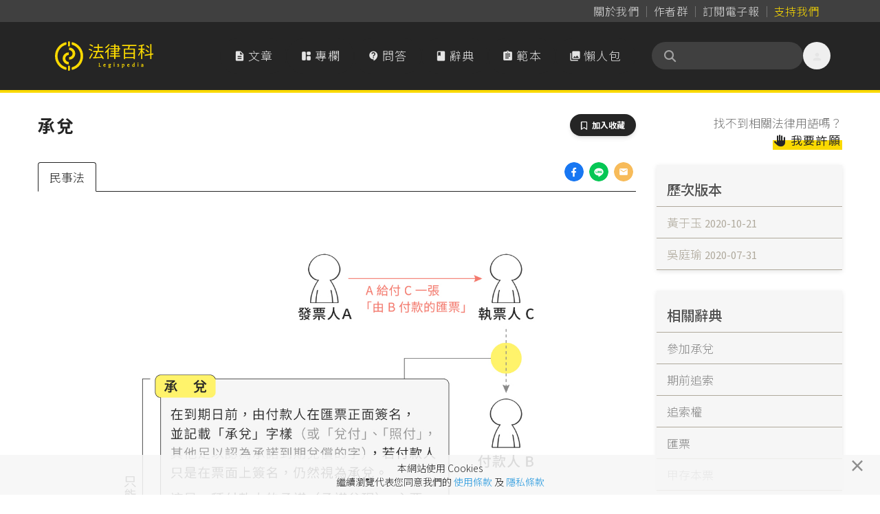

--- FILE ---
content_type: text/html; charset=UTF-8
request_url: https://www.legis-pedia.com/dictionary/2758
body_size: 63446
content:
<!DOCTYPE html>
<html class="" lang="zh-TW">

  <head>
    <title id="pageTitle">承兌｜法律百科 Legispedia</title>

    <meta http-equiv="X-UA-Compatible" content="IE=edge,chrome=1">
    <meta http-equiv="Content-Type" content="text/html; charset=utf-8" />
    <meta http-equiv="content-language" content="zh-tw" />
    <META HTTP-EQUIV="EXPIRES" CONTENT="PUBLIC">
    <meta name="viewport" content="width=device-width, minimal-ui, initial-scale=1, maximum-scale=1">
    <meta name="csrf-token" content="dEMJdODURFivBWl1ucdPspUwsQ6mk1mpRSE8dfTo">

    <meta property="og:site_name" content="法律百科" />
    <meta property="og:type" content="website" />
    <meta property="fb:app_id" content="726560431037997" />

    <meta name="apple-mobile-web-app-capable" content="yes" />
    <meta name="apple-mobile-web-app-status-bar-style" content="black-translucent">

      
  <meta property="og:title" content="法律百科｜承兌 的解釋" />

  <link href="https://www.legis-pedia.com/dictionary/2758" rel="canonical">

  <meta name="description" content="
圖1　承兌
資料來源：本辭典內容　/　繪圖：Yen
屬於附屬的票據行為，只能適用於匯票，是匯票的特點之一，主要目的是在保障票據權利人及確定付款人的責任。簡單地說，我們可以將「承兌」當作是付款人的一種承諾（承諾兌現），承諾內容就是「到期支付票載金額」。
當匯票的發票人簽發一定金額，委託付款人於指定的...">
  <meta property="og:description" content="
圖1　承兌
資料來源：本辭典內容　/　繪圖：Yen
屬於附屬的票據行為，只能適用於匯票，是匯票的特點之一，主要目的是在保障票據權利人及確定付款人的責任。簡單地說，我們可以將「承兌」當作是付款人的一種承諾（承諾兌現），承諾內容就是「到期支付票載金額」。
當匯票的發票人簽發一定金額，委託付款人於指定的..." />

  <meta property="og:url" content="https://www.legis-pedia.com/dictionary/2758" />
  <meta property="og:image" content="https://www.legis-pedia.com/images/share_img_new.png" />
  <link href="https://www.legis-pedia.com/images/share_img_new.png" rel="image_src" />


    
    <link type="image/x-icon" href="https://www.legis-pedia.com/favicon.ico" rel="icon" />
    <link type="image/x-icon" href="https://www.legis-pedia.com/favicon.ico" rel="shortcut icon" />

    
    <link href="/css/reset.css?id=503cb1c030223101236193bc11a43685" rel="preload" as="style" />
    <link href="/css/app.css?id=b28922278b75d2d0a9ff9580f3eb9e28" rel="preload" as="style" />
    <link href="/css/all.css?id=900d701f4975e5877fa34aa92afa0a72" rel="preload" as="style" />

    
    <link href="https://fonts.googleapis.com" rel="preconnect">
    <link href="https://fonts.gstatic.com" rel="preconnect" crossorigin>
    <link href="https://cdn.jsdelivr.net/" rel="preconnect" crossorigin>

    
    <link href="/css/reset.css?id=503cb1c030223101236193bc11a43685" rel="stylesheet" defer />
    <link href="https://cdn.jsdelivr.net/npm/bootstrap@4.6.2/dist/css/bootstrap.min.css" rel="stylesheet"
      integrity="sha384-xOolHFLEh07PJGoPkLv1IbcEPTNtaed2xpHsD9ESMhqIYd0nLMwNLD69Npy4HI+N" crossorigin="anonymous">
    <link href="/css/app.css?id=b28922278b75d2d0a9ff9580f3eb9e28" rel="stylesheet" defer />
    <link href="/css/all.css?id=900d701f4975e5877fa34aa92afa0a72" rel="stylesheet" defer />
    <link href="https://cdn.jsdelivr.net/npm/sweetalert2@11.21.0/dist/sweetalert2.min.css" rel="stylesheet">
    <link href="https://cdn.jsdelivr.net/npm/@splidejs/splide@4.1.4/dist/css/splide.min.css" rel="stylesheet">

    
    <!--[if lt IE 9]>
      <blade ___scripts_2___/>
    <![endif]-->

        <!-- Google tag (gtag.js) -->
    <script async src="https://www.googletagmanager.com/gtag/js?id=G-CVQNY8WWEH"></script>
    <script>
      window.dataLayer = window.dataLayer || [];

      function gtag() {
        dataLayer.push(arguments);
      }
      gtag('js', new Date());

      gtag('config', 'G-CVQNY8WWEH');
    </script>
      </head>

  <body class="hav-share tw-relative tw-overflow-x-hidden tw-pt-[108px] md:tw-pt-[135px]" data-spy="scroll"
    data-offset="0" data-target="#navigation">
    <script>
      window.fbAsyncInit = function() {
        FB.init({
          appId: '726560431037997',
          cookie: true,
          xfbml: true,
          version: 'v3.1'
        });

        FB.AppEvents.logPageView();

      };

      (function(d, s, id) {
        var js, fjs = d.getElementsByTagName(s)[0];
        if (d.getElementById(id)) {
          return;
        }
        js = d.createElement(s);
        js.id = id;
        js.src = "https://connect.facebook.net/zh_TW/sdk.js";
        js.async = true;
        fjs.parentNode.insertBefore(js, fjs);
      }(document, 'script', 'facebook-jssdk'));
    </script>
    
    
    
          <header class="header-menu tw-fixed tw--top-[.025px] tw-z-[990] tw-w-full tw-transition-all tw-duration-500 data-[stuck]:tw-drop-shadow-md">

  <nav class="header-nav tw-bg-neutral-700 data-[stuck]:tw-hidden"
       aria-label="Global">
    <div
         class="tw-mx-auto tw-grid tw-max-w-6xl tw-grid-flow-col tw-items-center tw-justify-center tw-gap-[2px] sm:tw-justify-end sm:tw-px-6">
      <a class="tw-inline tw-rounded-full tw-px-2 tw-py-1 tw-text-base tw-tracking-normal tw-text-neutral-300 tw-decoration-0 hover:tw-text-neutral-300"
         data-ripple-light="true"
         href="https://www.legis-pedia.com/about"><span
              class="tw-bg-gradient-to-r tw-from-neutral-400 tw-to-zinc-500 tw-bg-[length:0_1px] tw-bg-left-bottom tw-bg-no-repeat tw-pb-[1px] tw-transition-all tw-delay-100 tw-duration-300 hover:tw-bg-[length:100%_1px]">
          關於我們</span></a>
      <span class="tw-mt-[2px] tw-h-3/6 tw-border-0 tw-border-r tw-border-solid tw-border-neutral-500"></span>
      <a class="tw-inline tw-rounded-full tw-px-2 tw-py-1 tw-text-base tw-tracking-normal tw-text-neutral-300 tw-decoration-0 tw-delay-100 hover:tw-text-neutral-300"
         data-ripple-light="true"
         href="https://www.legis-pedia.com/authors"><span
              class="tw-bg-gradient-to-r tw-from-neutral-400 tw-to-zinc-500 tw-bg-[length:0_1px] tw-bg-left-bottom tw-bg-no-repeat tw-pb-[1px] tw-transition-all tw-delay-100 tw-duration-300 hover:tw-bg-[length:100%_1px]">
          作者群</span></a>
      <span class="tw-mt-[2px] tw-h-3/6 tw-border-0 tw-border-r tw-border-solid tw-border-neutral-500"></span>
      <a class="tw-inline tw-rounded-full tw-px-2 tw-py-1 tw-text-base tw-tracking-normal tw-text-neutral-300 tw-decoration-0 tw-delay-100 hover:tw-text-neutral-300"
         data-ripple-light="true"
         href="javascript:SubscriptionPopup.open();"><span
              class="rounded-sm tw-bg-gradient-to-r tw-from-neutral-400 tw-to-zinc-500 tw-bg-[length:0_1px] tw-bg-left-bottom tw-bg-no-repeat tw-pb-[1px] tw-transition-all tw-delay-100 tw-duration-300 hover:tw-bg-[length:100%_1px]">
          訂閱電子報</span></a>
      
      <span class="tw-mt-[2px] tw-h-3/6 tw-border-0 tw-border-r tw-border-solid tw-border-neutral-500"></span>
                    
        <a class="tw--mr-2 tw-inline tw-rounded-full tw-px-2 tw-py-1 tw-text-base tw-tracking-normal tw-text-primary tw-decoration-0 hover:tw-text-primary"
           data-ripple-light="true"
           href="https://support.legis-pedia.com/?utm_source=website&utm_medium=header_button"><span
                class="tw-bg-gradient-to-r tw-from-amber-700 tw-to-primary tw-bg-[length:0_1px] tw-bg-left-bottom tw-bg-no-repeat tw-pb-[1px] tw-transition-all tw-delay-100 tw-duration-300 hover:tw-bg-[length:100%_1px]">
            支持我們</span></a>
          </div>
  </nav>

  <nav class="tw-border-b-4 tw-border-primary tw-bg-secondary tw-transition-all tw-delay-300 tw-duration-400 data-[stuck]:tw-border-b"
       aria-label="Global">
    <div
         class="tw-container tw-mx-auto tw-flex tw-max-w-6xl tw-items-center tw-gap-x-2 tw-px-4 tw-py-4 tw-opacity-100 tw-transition-all tw-delay-300 tw-duration-500 data-[stuck]:tw-py-2">
      <div class="tw-flex xl:tw-hidden">
        <button id="btn-mobile-menu"
                class="tw-relative tw--ml-2 tw-h-10 tw-max-h-[40px] tw-w-10 tw-max-w-[40px] tw-select-none tw-rounded-full tw-text-center tw-align-middle tw-font-sans tw-font-medium tw-transition tw-delay-100 tw-duration-400 tw-ease-in-out hover:tw-bg-neutral-700/70 hover:tw-text-primary active:tw-bg-gray-900/20 disabled:tw-pointer-events-none disabled:tw-opacity-50 disabled:tw-shadow-none"
                data-ripple-light="true"
                aria-controls="mobile-menu"
                aria-expanded="false">
          <i class="material-icons tw--mb-1 tw-text-2xl tw-leading-[2.5rem] tw-text-neutral-200">
            &#xe5d2;
          </i>
        </button>
      </div>
      <a class="tw-inline-flex tw-shrink-0 tw-content-center tw-items-center tw-delay-500 data-[stuck]:tw-py-0 md:tw-py-3"
         href="https://www.legis-pedia.com">
        <span class="tw-sr-only">法律百科 Legispedia</span>
        <img class="tw-mr-2 tw-hidden tw-transition-all tw-delay-100 tw-duration-300 data-[stuck]:tw-opacity-0 md:tw-inline-block"
             src="https://www.legis-pedia.com/img/logo-only.svg"
             alt="法律百科Logo"
             height="43px"
             width="41.109px" />
        <img class="tw-inline-block tw-max-h-[32px] tw-self-center tw-duration-300 data-[stuck]:tw-delay-[400ms] md:tw-max-h-max md:data-[stuck]:tw--ml-[49.18px] md:data-[stuck]:tw-max-h-[35px]"
             src="https://www.legis-pedia.com/img/logo-text-only.svg"
             alt="法律百科Logo文字"
             height="35.016px"
             width="93.734px" />
      </a>
      <div class="tw-ml-auto tw-mr-0 tw-flex tw-items-center tw-gap-x-2">
        <div class="tw-hidden tw-gap-x-2 tw-align-middle xl:tw-flex">
          <a class="tw-aligen-items-center tw-flex tw-text-nowrap tw-rounded-full tw-bg-secondary tw-px-5 tw-py-3 tw-align-middle tw-tracking-wider tw-text-neutral-200 tw-transition tw-delay-100 tw-duration-500 tw-ease-in-out hover:tw-bg-neutral-700/70 hover:tw-text-primary"
             data-ripple-light="true"
             href="https://www.legis-pedia.com/article">
            <i class="material-icons tw-mr-1 !tw-leading-[1.745rem]">
              &#xe873;
            </i>
            文章
          </a>
          <a class="tw-aligen-items-center tw-flex tw-text-nowrap tw-rounded-full tw-bg-secondary tw-px-5 tw-py-3 tw-align-middle tw-tracking-wider tw-text-neutral-200 tw-transition tw-delay-100 tw-duration-500 tw-ease-in-out hover:tw-bg-neutral-700/70 hover:tw-text-primary"
             data-ripple-light="true"
             href="https://www.legis-pedia.com/columns">
            <i class="material-icons-round tw-mr-1 !tw-leading-[1.745rem]">
              &#xe66b;
            </i>
            專欄
          </a>
          <a class="tw-aligen-items-center tw-flex tw-text-nowrap tw-rounded-full tw-bg-secondary tw-px-5 tw-py-3 tw-align-middle tw-tracking-wider tw-text-neutral-200 tw-transition tw-delay-100 tw-duration-400 tw-ease-in-out hover:tw-bg-neutral-700/70 hover:tw-text-primary"
             data-ripple-light="true"
             href="https://www.legis-pedia.com/QA">
            <i class="material-icons-round tw-mr-1 !tw-leading-[1.745rem]">
              &#xe94c;
            </i>
            問答
          </a>
          <a class="tw-aligen-items-center tw-flex tw-text-nowrap tw-rounded-full tw-bg-secondary tw-px-5 tw-py-3 tw-align-middle tw-tracking-wider tw-text-neutral-200 tw-transition tw-delay-100 tw-duration-400 tw-ease-in-out hover:tw-bg-neutral-700/70 hover:tw-text-primary"
             data-ripple-light="true"
             href="https://www.legis-pedia.com/dictionary">
            <i class="material-icons tw-mr-1 !tw-leading-[1.745rem]">
              &#xe865;
            </i>
            辭典
          </a>
          <a class="tw-aligen-items-center tw-flex tw-text-nowrap tw-rounded-full tw-bg-secondary tw-px-5 tw-py-3 tw-align-middle tw-tracking-wider tw-text-neutral-200 tw-transition tw-delay-100 tw-duration-400 tw-ease-in-out hover:tw-bg-neutral-700/70 hover:tw-text-primary"
             data-ripple-light="true"
             href="https://www.legis-pedia.com/template">
            <i class="material-icons tw-mr-1 !tw-leading-[1.745rem]">
              &#xe85d;
            </i>
            範本
          </a>
          <a class="tw-aligen-items-center tw-flex tw-text-nowrap tw-rounded-full tw-bg-secondary tw-px-5 tw-py-3 tw-align-middle tw-tracking-wider tw-text-neutral-200 tw-transition tw-delay-100 tw-duration-400 tw-ease-in-out hover:tw-bg-neutral-700/70 hover:tw-text-primary"
             data-ripple-light="true"
             href="https://www.legis-pedia.com/topic/graphics">
            <i class="material-icons tw-mr-1 !tw-leading-[1.745rem]">
              &#xe413;
            </i>
            懶人包
          </a>
        </div>
        <div class="tw-ml-6 tw-flex tw-flex-row tw-items-end tw-gap-x-2">

          <form class="searchbar tw-mb-0 tw-flex tw-flex-nowrap">
  <div class="tw-relative tw-h-10 tw-w-full tw-min-w-[180px] tw-max-w-[220px] tw-overflow-x-clip">
    <div
      class="tw-absolute tw-left-4 tw-top-2/4 tw-z-10 tw-grid tw-h-5 tw-w-5 tw--translate-y-2/4 tw-place-items-center tw-text-neutral-400">
      <i class="fas fa-search" aria-hidden="true"></i>
    </div>
    <input
      class="tw-peer tw-h-full tw-w-full tw-rounded-full tw-bg-neutral-700 tw-py-2.5 !tw-pr-9 tw-pl-10 tw-text-sm tw-font-normal tw-tracking-normal tw-text-neutral-200 tw-outline-0 tw-transition-all tw-duration-500 placeholder:tw-text-neutral-500 data-[stuck]:tw-py-2"
      id="searchIinput" name="search_key" aria-label="關鍵字搜尋" aria-describedby="btn-search-addon" placeholder="" />
  </div>
</form>


          <button class="tw-relative tw--mr-2 tw-hidden tw-h-10 tw-max-h-[40px] tw-w-10 tw-max-w-[40px] tw-select-none tw-rounded-full tw-text-center tw-align-middle tw-font-sans tw-font-medium tw-transition tw-delay-100 tw-duration-400 tw-ease-in-out hover:tw-bg-neutral-700/70 hover:tw-text-primary active:tw-bg-gray-900/20 disabled:tw-pointer-events-none disabled:tw-opacity-50 disabled:tw-shadow-none xl:tw-inline-block"
                  data-ripple-light="true"
                  data-popover-target="menu">
            <i class="material-icons tw--mb-1 tw-text-2xl tw-leading-[2.5rem] tw-text-neutral-200">
              &#xe7fd;
            </i>
          </button>
          <ul class="tw-absolute tw-z-10 tw-min-w-[180px] tw-overflow-auto tw-rounded-md tw-border tw-border-neutral-50 tw-bg-white tw-p-3 tw-text-sm tw-text-neutral-500 tw-opacity-0 tw-shadow-lg tw-shadow-neutral-500/10 focus:tw-outline-none"
              data-popover="menu"
              data-popover-placement="bottom-end"
              role="menu">
                          <li>
                <div class="tw-space-y-1">
                  <a class="tw-block tw-rounded-full tw-px-5 tw-py-2 tw-text-base tw-font-medium tw-text-neutral-500 hover:tw-bg-secondary hover:tw-text-primary"
                     data-ripple-light="true"
                     href="https://www.legis-pedia.com/login">登入</a>
                  <a class="tw-block tw-rounded-full tw-px-5 tw-py-2 tw-text-base tw-font-medium tw-text-neutral-500 hover:tw-bg-secondary hover:tw-text-primary"
                     data-ripple-light="true"
                     href="https://www.legis-pedia.com/register">註冊</a>
                </div>
              </li>
                      </ul>
        </div>
      </div>
    </div>
    <div id="mobile-menu"
         class="tw-hidden xl:!tw-hidden">
      <div class="tw-space-y-1 tw-px-2 tw-pb-3 tw-pt-2 sm:tw-px-3">
        <!-- Current: "bg-gray-900 text-white", Default: "text-gray-300 hover:bg-gray-700 hover:text-white" -->
        <a class="tw-aligen-items-center tw-flex tw-rounded-full tw-bg-secondary tw-px-5 tw-py-3 tw-align-middle tw-tracking-wider tw-text-neutral-200 tw-transition tw-delay-100 tw-duration-500 tw-ease-in-out hover:tw-bg-neutral-700/70 hover:tw-text-primary"
           data-ripple-light="true"
           href="https://www.legis-pedia.com/article">
          <i class="material-icons tw-mr-1 !tw-leading-[2rem]">
            &#xe873;
          </i>
          文章
        </a>
        <a class="tw-aligen-items-center tw-flex tw-rounded-full tw-bg-secondary tw-px-5 tw-py-3 tw-align-middle tw-tracking-wider tw-text-neutral-200 tw-transition tw-delay-100 tw-duration-500 tw-ease-in-out hover:tw-bg-neutral-700/70 hover:tw-text-primary"
           data-ripple-light="true"
           href="https://www.legis-pedia.com/columns">
          <i class="material-icons tw-mr-1 !tw-leading-[2rem]">
            &#xe66b;
          </i>
          專欄
        </a>
        <a class="tw-aligen-items-center tw-flex tw-rounded-full tw-bg-secondary tw-px-5 tw-py-3 tw-align-middle tw-tracking-wider tw-text-neutral-200 tw-transition tw-delay-100 tw-duration-400 tw-ease-in-out hover:tw-bg-neutral-700/70 hover:tw-text-primary"
           data-ripple-light="true"
           href="https://www.legis-pedia.com/QA">
          <i class="material-icons-round tw-mr-1 !tw-leading-[1.745rem]">
            &#xe94c;
          </i>
          問答
        </a>
        <a class="tw-aligen-items-center tw-flex tw-rounded-full tw-bg-secondary tw-px-5 tw-py-3 tw-align-middle tw-tracking-wider tw-text-neutral-200 tw-transition tw-delay-100 tw-duration-400 tw-ease-in-out hover:tw-bg-neutral-700/70 hover:tw-text-primary"
           data-ripple-light="true"
           href="https://www.legis-pedia.com/dictionary">
          <i class="material-icons tw-mr-1 !tw-leading-[1.745rem]">
            &#xe865;
          </i>
          辭典
        </a>
        <a class="tw-aligen-items-center tw-flex tw-rounded-full tw-bg-secondary tw-px-5 tw-py-3 tw-align-middle tw-tracking-wider tw-text-neutral-200 tw-transition tw-delay-100 tw-duration-400 tw-ease-in-out hover:tw-bg-neutral-700/70 hover:tw-text-primary"
           data-ripple-light="true"
           href="https://www.legis-pedia.com/template">
          <i class="material-icons tw-mr-1 !tw-leading-[1.745rem]">
            &#xe85d;
          </i>
          範本
        </a>
        <a class="tw-aligen-items-center tw-flex tw-rounded-full tw-bg-secondary tw-px-5 tw-py-3 tw-align-middle tw-tracking-wider tw-text-neutral-200 tw-transition tw-delay-100 tw-duration-400 tw-ease-in-out hover:tw-bg-neutral-700/70 hover:tw-text-primary"
           data-ripple-light="true"
           href="https://www.legis-pedia.com/topic/graphics">
          <i class="material-icons tw-mr-1 !tw-leading-[1.745rem]">
            &#xe413;
          </i>
          懶人包
        </a>
      </div>
      <div class="tw-border-t tw-border-gray-700 tw-pb-5 tw-pt-4">
                  <div class="tw-space-y-1 tw-px-2 sm:tw-px-3">
            <a class="tw-block tw-rounded-full tw-px-5 tw-py-2 tw-text-base tw-font-medium tw-text-neutral-400 hover:tw-bg-neutral-700 hover:tw-text-neutral-200"
               data-ripple-light="true"
               href="https://www.legis-pedia.com/login">登入</a>
            <a class="tw-block tw-rounded-full tw-px-5 tw-py-2 tw-text-base tw-font-medium tw-text-neutral-400 hover:tw-bg-neutral-700 hover:tw-text-neutral-200"
               data-ripple-light="true"
               href="https://www.legis-pedia.com/register">註冊</a>
          </div>
              </div>
  </nav>
</header>



    
    
  <div class="container form-horizontal">

    <div class="row">

      <div class="col-md-9 page-main-col">
        
        <div class="tw-flex tw-justify-between">
          <h1 class="page-title">
            承兌
            
            
          </h1>
                      <div>
              <button
  class="hide btn-toogle-bookmark tw-select-none tw-rounded-full tw-bg-secondary tw-px-4 tw-py-2 tw-text-center tw-align-middle tw-font-sans tw-text-xs tw-font-bold tw-uppercase tw-text-white tw-shadow-md tw-shadow-gray-900/10 tw-transition-all hover:tw-shadow-lg hover:tw-shadow-gray-900/20 disabled:tw-pointer-events-none disabled:tw-opacity-50 disabled:tw-shadow-none"
  data-ripple-light="true" data-component-id="btn_toogle-bookmark:69726fad50a4d" data-post-type="App\Dictionary" data-post-id="2758"
  data-is-active="false" type="button">
  <i class="far fa-bookmark tw-mr-1" aria-hidden="true"></i>
  <span>加入收藏</span>
</button>

            </div>
                  </div>

        <div class="dict-one-page tw-relative">
          <div class="tw-absolute tw-right-0 tw-mr-1">
            <ul class="lesgis-share-ui">
              
              <li>
                <a href="https://www.facebook.com/sharer.php?u=https%3A%2F%2Fwww.legis-pedia.com%2Fdictionary%2F2758"
                  onclick="Page.ga_click2('Share_dict_fb', '承兌', 1)" target="_blank" rel="noreferrer noopener">
                  <div
                    style="width:28px; height:28px; border-radius:50%; background-image: url('/images/icons/share/facebook.png'); background-size: contain;">
                  </div>
                </a>
              </li>
              
              <li>
                
                <a class="view-on-destop"
                  href="https://social-plugins.line.me/lineit/share?url=&text=法律百科｜承兌+https%3A%2F%2Fwww.legis-pedia.com%2Fdictionary%2F2758&from=line_scheme"
                  onclick="Page.ga_click2('Share_dict_line', '承兌', 1)" target="_blank" rel="noreferrer noopener">
                  <div
                    style="width:28px; height:28px; border-radius:50%; background-image: url('/images/icons/share/line.png'); background-size: contain;">
                  </div>
                </a>
                
                <a class="view-on-mobile" href="http://line.me/R/msg/text/?法律百科｜承兌%0D%0Ahttps%3A%2F%2Fwww.legis-pedia.com%2Fdictionary%2F2758"
                  onclick="Page.ga_click2('Share_dict_line', '承兌', 1)" target="_blank" rel="noreferrer noopener">
                  <div
                    style="width:28px; height:28px; border-radius:50%; background-image: url('/images/icons/share/line.png'); background-size: contain;">
                  </div>
                </a>
              </li>
              
              <li>
                <a href="mailto:?subject=法律百科｜承兌&body=名詞網址：https%3A%2F%2Fwww.legis-pedia.com%2Fdictionary%2F2758"
                  onclick="Page.ga_click2('Share_dict_mail', '承兌', 1)">
                  <div
                    style="width:28px; height:28px; border-radius:50%; background-image: url('/images/icons/share/email.png'); background-size: contain;">
                  </div>
                </a>
              </li>
            </ul>
          </div>

          <nav>
            <ul class="nav nav-tabs" id="myTab" role="tablist">
                                                            
                <li class="nav-item nav-item-civil" data-tabname="civil">
                  <a class="nav-link active" id="civil-tab" data-toggle="tab"
                    href="#civil" role="tab" aria-controls="civil"
                    aria-selected="true">民事法</a>
                </li>
                                                                                        </nav>

          <div class="tab-content" id="myTabContent">
                                                    
              <div class="tab-pane fade active show" id="civil" role="tabpanel"
                aria-labelledby="civil-tab">
                <div class="one-dict-content dict-for-civil">
                                      <div style="text-align:center">
<figure class="image" style="display:inline-block"><img alt="&#22294;1&#12288;&#25215;&#20812;||&#36039;&#26009;&#20358;&#28304;&#65306;&#26412;&#36781;&#20856;&#20839;&#23481;&#12288;/&#12288;&#32362;&#22294;&#65306;Yen" src="/uploads/user/193/20230512/m_299326424645dfe9ef11699.29470238.jpg" width="690">
<figcaption>&#22294;1&#12288;&#25215;&#20812;<br>
&#36039;&#26009;&#20358;&#28304;&#65306;&#26412;&#36781;&#20856;&#20839;&#23481;&#12288;/&#12288;&#32362;&#22294;&#65306;Yen</figcaption>
</figure>
</div>

<p>&#23660;&#26044;&#38468;&#23660;&#30340;<a tabindex="-1" title="&#31080;&#25818;" data-toggle="popover" data-content="&#22294;1&#12288;&#31080;&#25818;&#36039;&#26009;&#20358;&#28304;&#65306;&#26412;&#36781;&#20856;&#20839;&#23481;&#12288;/&#12288;&#32362;&#22294;&#65306;Yen&#20381;&#29031;&#31080;&#25818;&#27861;&#31532;1&#26781;&#65292;&#27861;&#24459;&#19978;&#30340;&#31080;&#25818;&#28858;&#12300;&#21295;&#31080;&#12301;&#12289;&#12300;&#26412;&#31080;&#12301;&#33287;&#12300;&#25903;&#31080;&#12301;&#19977;&#31278;&#31080;&#30340;&#32113;&#31281;&#12290;&#22240;&#27492;&#65292;&#21295;&#31080;&#12289;&#26412;&#31080;&#33287;&#25903;&#31080;&#37117;&#33021;&#31639;&#26159;&#19968;..." class="dict-link outline-none" href="/dictionary/2150" target="_blank">&#31080;&#25818;</a>&#34892;&#28858;&#65292;&#21482;&#33021;&#36969;&#29992;&#26044;<a tabindex="-1" title="&#21295;&#31080;" data-toggle="popover" data-content="&#22294;1&#12288;&#21295;&#31080;&#36039;&#26009;&#20358;&#28304;&#65306;&#26412;&#36781;&#20856;&#20839;&#23481;&#12288;/&#12288;&#32362;&#22294;&#65306;Yen&#21295;&#31080;&#23660;&#26044;&#31080;&#25818;&#30340;&#19968;&#31278;&#65292;&#23427;&#26159;&#30001;&#30332;&#31080;&#20154;&#31805;&#30332;&#65292;&#22996;&#35351;&#20184;&#27454;&#20154;&#23559;&#21295;&#31080;&#19978;&#30340;&#37329;&#38989;&#28961;&#26781;&#20214;&#25903;&#20184;&#32102;&#21463;&#27454;&#20154;&#30340;&#31080;&#25818;&#12290;&#20197;&#26368;&#24120;&#35211;&#30340;&#37109;&#25919;&#21295;&#31080;..." class="dict-link outline-none" href="/dictionary/4630" target="_blank">&#21295;&#31080;</a>&#65292;&#26159;&#21295;&#31080;&#30340;&#29305;&#40670;&#20043;&#19968;&#65292;&#20027;&#35201;&#30446;&#30340;&#26159;&#22312;&#20445;&#38556;&#31080;&#25818;<a tabindex="-1" title="&#27402;&#21033;" data-toggle="popover" data-content="&#27402;&#21033;&#26159;&#25351;&#21463;&#27861;&#24459;&#25215;&#35469;&#12289;&#20445;&#35703;&#65292;&#35731;&#20154;&#20497;&#21487;&#20197;&#20139;&#21463;&#29305;&#23450;&#30340;&#21033;&#30410;&#12290;&#33289;&#20363;&#65306;&#21214;&#21205;&#22522;&#28310;&#27861;&#31532;38&#26781;&#35215;&#23450;&#21214;&#24037;&#32380;&#32396;&#24037;&#20316;&#28415;&#19968;&#23450;&#26399;&#38291;&#26178;&#65292;&#21487;&#20197;&#20139;&#26377;&#29305;&#21029;&#20241;&#20551;&#65292;&#24037;&#36039;&#29031;&#32102;&#12290;&#21516;&#26781;&#31532;6&#38917;&#27861;&#26781;&#25991;&#23383;&#20063;&#25351;&#20986;&#12300;..." class="dict-link outline-none" href="/dictionary/2449" target="_blank">&#27402;&#21033;</a>&#20154;&#21450;&#30906;&#23450;&#20184;&#27454;&#20154;&#30340;&#36012;&#20219;&#12290;&#31777;&#21934;&#22320;&#35498;&#65292;&#25105;&#20497;&#21487;&#20197;&#23559;&#12300;&#25215;&#20812;&#12301;&#30070;&#20316;&#26159;&#20184;&#27454;&#20154;&#30340;&#19968;&#31278;<a tabindex="-1" title="&#25215;&#35582;" data-toggle="popover" data-content="&#22294;1&#12288;&#25215;&#35582;&#36039;&#26009;&#20358;&#28304;&#65306;&#26412;&#36781;&#20856;&#20839;&#23481;&#12288;/&#12288;&#32362;&#22294;&#65306;Yen&#31572;&#25033;&#32224;&#32080;&#22865;&#32004;&#30340;&#36992;&#35531;&#65292;&#19968;&#26086;&#25215;&#35582;&#22865;&#32004;&#23601;&#25104;&#31435;&#65292;&#24517;&#38920;&#20381;&#29031;&#35201;&#32004;&#25552;&#20986;&#30340;&#26781;&#20214;&#23653;&#34892;&#22865;&#32004;&#12290;" class="dict-link outline-none" href="/dictionary/247" target="_blank">&#25215;&#35582;</a>&#65288;&#25215;&#35582;&#20812;&#29694;&#65289;&#65292;&#25215;&#35582;&#20839;&#23481;&#23601;&#26159;&#12300;&#21040;&#26399;&#25903;&#20184;&#31080;&#36617;&#37329;&#38989;&#12301;&#12290;</p>

<p>&#30070;&#21295;&#31080;&#30340;<a tabindex="-1" title="&#30332;&#31080;&#20154;" data-toggle="popover" data-content="&#22294;1&#12288;&#30332;&#31080;&#20154;&#36039;&#26009;&#20358;&#28304;&#65306;&#26412;&#36781;&#20856;&#20839;&#23481;&#12288;/&#12288;&#32362;&#22294;&#65306;Yen&#25351;&#38656;&#35201;&#25903;&#20184;&#37329;&#37666;&#32102;&#20182;&#20154;&#32780;&#31805;&#30332;&#31080;&#25818;&#30340;&#20154;&#12290;&#30332;&#31080;&#20154;&#21487;&#20197;&#26159;&#33258;&#28982;&#20154;&#65292;&#20063;&#21487;&#20197;&#26159;&#27861;&#20154;&#12290;" class="dict-link outline-none" href="/dictionary/4632" target="_blank">&#30332;&#31080;&#20154;</a>&#31805;&#30332;&#19968;&#23450;&#37329;&#38989;&#65292;&#22996;&#35351;&#20184;&#27454;&#20154;&#26044;&#25351;&#23450;&#30340;&#21040;&#26399;&#26085;&#65292;&#28961;&#26781;&#20214;&#25903;&#20184;&#33287;&#21463;&#27454;&#20154;&#25110;<a tabindex="-1" title="&#22519;&#31080;&#20154;" data-toggle="popover" data-content="&#22294;1&#12288;&#22519;&#31080;&#20154;&#36039;&#26009;&#20358;&#28304;&#65306;&#26412;&#36781;&#20856;&#20839;&#23481;&#12288;/&#12288;&#32362;&#22294;&#65306;Yen&#25351;&#25345;&#26377;&#31080;&#25818;&#30340;&#20154;&#12290;&#20294;&#22519;&#31080;&#20154;&#19981;&#19968;&#23450;&#26371;&#26159;&#30332;&#31080;&#20154;&#30070;&#21021;&#38928;&#26399;&#30340;&#21463;&#27454;&#20154;&#65292;&#20687;&#26159;&#25903;&#31080;&#22240;&#28858;&#21487;&#20197;&#19981;&#22635;&#23531;&#21463;&#27454;&#20154;&#65292;&#25152;&#20197;&#36889;&#24373;&#25903;&#31080;&#23601;&#26377;&#21487;&#33021;&#19968;..." class="dict-link outline-none" href="/dictionary/4633" target="_blank">&#22519;&#31080;&#20154;</a>&#24460;&#65292;&#20006;&#19981;&#31561;&#26044;&#20184;&#27454;&#20154;&#23601;&#19968;&#23450;&#26371;&#20184;&#27454;&#65292;&#22240;&#27492;&#65292;&#22519;&#31080;&#20154;&#28858;&#20102;&#22312;&#21295;&#31080;&#21040;&#26399;&#26085;&#24460;&#21487;&#20197;&#25910;&#21040;&#31080;&#36617;&#37329;&#38989;&#65292;&#21487;&#20197;&#22312;&#21040;&#26399;&#26085;&#21069;&#21521;&#20184;&#27454;&#20154;&#20570;&#20986;&#25215;&#20812;&#30340;&#25552;&#31034;&#65292;&#30001;&#20184;&#27454;&#20154;&#22312;&#21295;&#31080;&#27491;&#38754;&#31805;&#21517;&#65292;&#20006;&#35352;&#36617;&#12300;&#25215;&#20812;&#12301;&#23383;&#27171;&#65288;&#20063;&#21487;&#20197;&#35352;&#36617;&#12300;&#20812;&#20184;&#12301;&#12289;&#12300;&#29031;&#20184;&#12301;&#65292;&#25110;&#20854;&#20182;&#36275;&#20197;&#35469;&#28858;&#25215;&#35582;&#21040;&#26399;&#20812;&#20767;&#30340;&#23383;&#65289;&#65292;&#20197;&#27492;&#34920;&#31034;&#20184;&#27454;&#20154;&#25215;&#35582;<a tabindex="-1" title="&#36000;&#25812;" data-toggle="popover" data-content="&#36000;&#25812;&#22312;&#27861;&#24459;&#19978;&#26159;&#25351;&#30456;&#23565;&#30340;&#36889;&#19968;&#26041;&#22312;&#24471;&#21040;&#22909;&#34389;&#20043;&#24460;&#65292;&#24517;&#38920;&#23653;&#34892;&#19968;&#23450;&#30340;&#32681;&#21209;&#65292;&#22914;&#26524;&#19981;&#23653;&#34892;&#30340;&#35441;&#65292;&#24471;&#21040;&#30340;&#22909;&#34389;&#21487;&#33021;&#26371;&#34987;&#25764;&#37559;&#12290;&#20363;&#22914;&#27665;&#27861;&#36104;&#33287;&#22865;&#32004;&#65292;&#29240;&#29240;&#25226;&#25151;&#23376;&#36865;&#32102;&#23376;&#22899;&#65292;&#20294;&#35201;&#27714;&#20854;&#20013;&#19968;&#38291;&#25151;&#38291;..." class="dict-link outline-none" href="/dictionary/2232" target="_blank">&#36000;&#25812;</a>&#25903;&#20184;&#31080;&#38754;&#37329;&#38989;&#30340;&#32681;&#21209;&#65307;&#22914;&#26524;&#20184;&#27454;&#20154;&#21482;&#26159;&#22312;&#31080;&#38754;&#19978;&#31805;&#21517;&#65292;&#20173;&#28982;<a tabindex="-1" title="&#35222;&#28858;" data-toggle="popover" data-content="&#22294;1&#12288;&#35222;&#28858;&#36039;&#26009;&#20358;&#28304;&#65306;&#26412;&#36781;&#20856;&#20839;&#23481;&#12288;/&#12288;&#32362;&#22294;&#65306;Yen&#28858;&#29305;&#23450;&#31435;&#27861;&#30446;&#30340; &#65292;&#27861;&#24459;&#35215;&#23450;&#29305;&#23450;&#24773;&#27841;&#26371;&#30332;&#29983;&#29305;&#23450;&#25928;&#26524;&#65292;&#20294;&#19981;&#23481;&#35377;&#30070;&#20107;&#20154;&#20107;&#24460;&#33289;&#35657;&#25512;&#32763;&#65292;&#24847;&#24605;&#39006;&#20284;&#26044;&#12300;&#30070;&#20316;&#12301;&#12290;&#32147;&#24120;&#34987;&#29992;&#20358;&#27604;&#36611;..." class="dict-link outline-none" href="/dictionary/264" target="_blank">&#35222;&#28858;</a>&#25215;&#20812;<sup data-footnote-id="o5p19"><a href="#footnote-1" id="footnote-marker-1-1" rel="footnote">[1]</a></sup>&#12290;</p>

<p>&#30070;&#21295;&#31080;&#32147;&#36942;&#21295;&#31080;&#20184;&#27454;&#20154;&#25215;&#20812;&#65292;&#20182;&#23601;&#26371;&#35722;&#25104;&#25215;&#20812;&#20154;&#65292;&#20063;&#23601;&#26159;&#25104;&#28858;&#21295;&#31080;&#30340;<a tabindex="-1" title="&#20027;&#20661;&#21209;&#20154;" data-toggle="popover" data-content="&#21463;&#25812;&#20445;&#30340;&#20661;&#21209;&#28858;&#20027;&#20661;&#21209;&#65292;&#32780;&#36000;&#25812;&#20027;&#20661;&#21209;&#30340;&#20154;&#26159;&#20027;&#20661;&#21209;&#20154;&#12290;" class="dict-link outline-none" href="/dictionary/36" target="_blank">&#20027;&#20661;&#21209;&#20154;</a>&#65292;&#24517;&#38920;&#25215;&#25812;&#21295;&#31080;&#21040;&#26399;&#20184;&#27454;&#30340;&#36012;&#20219;&#21644;&#26368;&#32066;&#30340;&#36861;&#32034;&#36012;&#20219;&#12290;&#22914;&#26524;&#22519;&#31080;&#20154;&#19981;&#25552;&#31034;&#35531;&#27714;&#25215;&#20812;&#65292;&#32780;&#26159;&#22312;&#21295;&#31080;&#21040;&#26399;&#26178;&#65292;&#30452;&#25509;&#21521;&#20184;&#27454;&#20154;&#25552;&#31034;&#35531;&#27714;&#20184;&#27454;&#65292;&#20063;&#26159;&#21487;&#20197;&#30340;&#12290;&#27492;&#22806;&#65292;&#20381;&#25105;&#22283;&#31080;&#25818;&#27861;&#31532;47&#26781;&#31532;2&#38917;&#30340;&#35215;&#23450;&#65292;&#20184;&#27454;&#20154;&#23565;&#21295;&#31080;&#36914;&#34892;&#25215;&#20812;&#26178;&#65292;&#19981;&#33021;&#36000;&#26377;&#26781;&#20214;&#65292;&#21542;&#21063;&#65292;&#35222;&#28858;&#25298;&#32085;&#25215;&#20812;&#65292;&#20294;&#25215;&#20812;&#20154;&#20173;&#24517;&#38920;&#20381;&#29031;&#25152;&#38468;&#26781;&#20214;&#36000;&#20854;&#36012;&#20219;<sup data-footnote-id="msmyw"><a href="#footnote-2" id="footnote-marker-2-1" rel="footnote">[2]</a></sup>&#12290;</p>

<section class="footnotes">
<header>
<p>&#35387;&#33139;</p>
</header>

<ol>
	<li data-footnote-id="o5p19" id="footnote-1"><a href="#footnote-marker-1-1">&#12288;</a> <cite><a href="https://law.moj.gov.tw/LawClass/LawSingle.aspx?pcode=G0380028&amp;flno=43">&#31080;&#25818;&#27861;&#31532;43&#26781;</a>&#65306;&#12300;&#25215;&#20812;&#25033;&#22312;&#21295;&#31080;&#27491;&#38754;&#35352;&#36617;&#25215;&#20812;&#23383;&#27171;&#65292;&#30001;&#20184;&#27454;&#20154;&#31805;&#21517;&#12290;&#20184;&#27454;&#20154;&#20677;&#22312;&#31080;&#38754;&#31805;&#21517;&#32773;&#65292;&#35222;&#28858;&#25215;&#20812;&#12290;&#12301;</cite></li>
	<li data-footnote-id="msmyw" id="footnote-2"><a href="#footnote-marker-2-1">&#12288;</a> <cite><a href="https://law.moj.gov.tw/LawClass/LawSingle.aspx?pcode=G0380028&amp;flno=47">&#31080;&#25818;&#27861;&#31532;47&#26781;</a>&#31532;2&#38917;&#65306;&#12300;&#25215;&#20812;&#38468;&#26781;&#20214;&#32773;&#65292;&#35222;&#28858;&#25215;&#20812;&#20043;&#25298;&#32085;&#12290;&#20294;&#25215;&#20812;&#20154;&#20173;&#20381;&#25152;&#38468;&#26781;&#20214;&#36000;&#20854;&#36012;&#20219;&#12290;&#12301;</cite></li>
</ol>
</section>

                    <div class="article-end-likes !tw-mt-6 md:!tw-mt-12">
        <div class="mt-3">
      <a class="d-inline-block" href="https://support.legis-pedia.com/?utm_source=website&utm_medium=button2" style="margin-top"
        target="_blank">
        <div class="miz-reactive-btn primary active">
          <span class="__active-content">支持我們，打造屬於眾人的法律百科</span>
          <span class="__inactive-content">支持我們，打造屬於眾人的法律百科</span>
          <i class="fas fa-walking ml-2"></i>
        </div>
      </a>
    </div>
  </div>
                                  </div>
              </div>

                                                                              </div>
          <div class="one-dict-refer">
            <div class="contributor mt-3" style="color: #888 !important; font-size:17px;">
              <div><small>貢獻者:</small></div>
                                                  <a class='btn px-0 mr-2 !tw-inline-flex tw-items-center' href="https://www.legis-pedia.com/member/193"
                      target="_blank">
                
                法律百科
                <span class="badge badge-secondary align-bottom tw-ml-1">
                  認證法律人
                </span>
                </a>
                                                  <a class='btn px-0 mr-2 !tw-inline-flex tw-items-center' href="https://www.legis-pedia.com/member/172"
                      target="_blank">
                
                黃于玉
                <span class="badge badge-secondary align-bottom tw-ml-1">
                  認證法律人
                </span>
                </a>
                                                  <a class='btn px-0 mr-2 !tw-inline-flex tw-items-center' href="https://www.legis-pedia.com/member/3600"
                      target="_blank">
                
                吳庭瑜
                <span class="badge badge-secondary align-bottom tw-ml-1">
                  認證法律人
                </span>
                </a>
                          </div>
          </div>
        </div>
      </div>

      <div class="col-md-3 page-right-col">
        <div id="pageRightGroup">

          <div class="right-fields-topbtn view-on-destop tw-mb-6 tw-text-end">
            <span class="tw-block tw-text-neutral-500">
              找不到相關法律用語嗎？
            </span>
                          <a class="miz-link" href="https://www.legis-pedia.com/login"><i class="fas fa-hand"></i> 我要許願</a>
                      </div>

          <section id="histories-block"></section>

          <section id="similares-block"></section>

        </div>
      </div>
    </div>
  </div>
  <!-- Modal -->
<div class="modal fade" id="ModalDictForm" role="dialog" aria-labelledby="exampleModalCenterTitle" aria-hidden="true" tabindex="-1">
  <div class="modal-dialog" role="document">
    <div class="modal-content">
      <div class="modal-header">
        <h5 class="modal-title" id="exampleModalLongTitle">推薦辭典</h5>
        <button class="close" data-dismiss="modal" type="button" aria-label="Close">
          <span aria-hidden="true">&times;</span>
        </button>
      </div>
      <form id="qaQuestCreatFrom">
        <div class="modal-body">
          <div class="form-group">
            <input class="form-control" name="Title" placeholder="請在此輸入您建議的名詞，例如：智慧財產權" maxlength="50" autofocus>
            <span class="error-form for-Title"></span>
          </div>
          <div class="form-group">
            
            <input id="is_signature_yes" checked="checked" name="is_signature" type="radio" value="1">
            <label for="is_signature_yes" class="control-label" style="margin-right: 1rem;">公開署名</label>

            <input id="is_signature_no" name="is_signature" type="radio" value="0">
            <label for="is_signature_no" class="control-label">不公開署名</label>
            
          </div>
        </div>
      </form>
      <div class="modal-footer tw-space-x-4">
        <button class="miz-btn btn-sm" data-dismiss="modal" type="button">取消</button>
        <button class="miz-btn btn-sm primary" type="button" onclick="DictsFunc.newDictSend();">送出</button>
      </div>
    </div>
  </div>
</div>


          <a class="tw-invisible tw-fixed tw-bottom-12 tw-right-7 tw-z-10 tw-text-5xl tw-text-primary tw-opacity-0 tw-opacity-50 tw-transition-all tw-duration-700 tw-ease-in-out"
  id="btn_scroll-to-top69726fad515b5" href="javascript:Page.scrollToTop();">
  <i class="far fa-arrow-alt-circle-up"></i>
</a>

      <footer class="tw-z-20 tw-mt-11 tw-border-t-8 tw-border-primary tw-bg-secondary tw-text-center lg:tw-text-left">
  <div class="tw-container tw-mx-auto tw-max-w-6xl tw-px-4 tw-pb-20 tw-pt-9">
          <div class="tw-flex tw-flex-col tw-gap-x-16 lg:tw-flex-row lg:tw-justify-between">
        <div class="tw-flex tw-flex-grow tw-flex-col lg:tw-max-w-2xl">
          <div class="tw-mb-4">
            <a class="tw-hidden lg:tw-inline-block" href="https://www.legis-pedia.com"><img src="https://www.legis-pedia.com/img/logo.svg" alt="Legispedia"
                width="135" /></a>
            <span class="w-fit tw-hidden tw-text-primary lg:tw-inline-block">‧ </span><span class="tw-text-primary">By all and for
              all，網站內容歡迎分享使用。</span>
          </div>
          <p
            class="tw-mb-8 tw-inline-block tw-items-center tw-text-center tw-text-sm tw-leading-relaxed tw-tracking-normal tw-text-white lg:tw-text-left">
            除 Podcast 與自製影片以外，網站採用
            <span class="tw-inline-block">
              <a class="tw-px-1" href="http://creativecommons.org/licenses/by-nc/3.0/tw/" rel="license noreferrer noopener" target="_blank">
                <img src="https://www.legis-pedia.com/img/cc_icon_white_x2.png" alt="CC授權條款" style="border-width:0" loading="lazy"
                  width="20" height="20">
                <img src="https://www.legis-pedia.com/img/attribution_icon_white_x2.png" alt="CC授權條款" style="border-width:0" loading="lazy"
                  width="20" height="20">
                <img src="https://www.legis-pedia.com/img/nc_white_x2.png" alt="CC授權條款" style="border-width:0" loading="lazy" width="20"
                  height="20">
              </a>
              <a class="tw-text-white tw-underline tw-underline-offset-2" href="http://creativecommons.org/licenses/by-nc/3.0/tw/"
                target="_blank" rel="noreferrer noopener">
                CC姓名標示-非商業性3.0台灣授權條款
              </a>
            </span>
          </p>
          <div class="tw-mx-auto tw-mb-8 tw-w-fit lg:tw-hidden">
            <a class="miz-btn primary btn-sm" href="https://support.legis-pedia.com/?utm_source=website&utm_medium=footer_btn" target="_blank"
              onclick="Page.eventTracking('click', 'header-btn', '支持我們', 1)">
              支持我們
            </a>
          </div>
          <ul class="tw-pl-4 tw-text-left tw-text-sm tw-tracking-normal tw-text-white">
            <li class="tw-mb-1 tw-list-['．']">法律百科是分享知識的平臺，不針對具體個案提供專業諮詢服務，故無法負保證責任。</li>
            <li class="tw-mb-1 tw-list-['．']">每個具體個案是獨特、複雜、持續發展的，作者及平臺無償對網站使用者提供的內容是法律知識，而不是每個具體個案的解答。如有個案法律諮詢需求，敬請洽詢專業律師。</li>
          </ul>
        </div>

        <div class="tw-mt-4 tw-flex-shrink-0 tw-flex-col tw-items-end tw-justify-end tw-text-end lg:tw-mt-0">
          <div class="tw-hidden tw-px-1 lg:tw-inline-block">
            <a class="miz-btn primary btn-sm tw-mb-5" href="https://support.legis-pedia.com/?utm_source=website&utm_medium=footer_btn"
              target="_blank" onclick="Page.eventTracking('click', 'header-btn', '支持我們', 1)">
              支持我們
            </a>
          </div>

          <p class="tw-mx-auto tw-mb-3 tw-w-fit tw-px-1 tw-text-white lg:tw-mr-0">
            網站瀏覽次數
            68,553,968
          </p>
          <ul class="tw-mx-auto tw-mb-1 tw-w-fit tw-divide-x-2 tw-divide-[#afa99c] tw-px-4 lg:tw-mb-1 lg:tw-mr-0 lg:tw-px-0 lg:tw-text-end">
            <li class="tw-inline-flex tw-pl-2 tw-pr-1.5"><a class="tw-text-white" href="https://www.legis-pedia.com/annual-reports">年度報告</a></a></li>
            <li class="tw-inline-flex tw-pl-2 tw-pr-1.5"><a class="tw-text-white" href="https://www.legis-pedia.com/page/media-coverage">媒體報導</a></li>
            <li class="tw-inline-flex tw-pl-2 tw-pr-1.5"><a class="tw-text-white" href="https://www.legis-pedia.com/contact">聯絡我們</a></li>
          </ul>
          <ul class="tw-mx-auto tw-w-fit tw-divide-x-2 tw-divide-[#afa99c] tw-px-4 lg:tw-ml-auto lg:tw-mr-0 lg:tw-px-0 lg:tw-text-end">
            <li class="tw-inline-flex tw-pl-2 tw-pr-1.5"><a class="tw-text-white" href="https://www.legis-pedia.com/page/policy#term-of-use">致網站使用者</a></li>
            <li class="tw-inline-flex tw-pl-2 tw-pr-1.5"><a class="tw-text-white" href="https://www.legis-pedia.com/page/contributor">致作者</a></li>
          </ul>
          <ul class="share-btns-ul footer-share-btns tw-mt-8" style="padding-right:6px;">
            <li class="">
              <a class="link-sns-icon" href="https://www.facebook.com/legispedia/" target="_blank" rel="noreferrer noopener">
                <img src="https://www.legis-pedia.com/images/icons/social-brand/facebook.webp" alt="facebook" loading="lazy" />
              </a>

              <a class="link-sns-icon" href="https://www.instagram.com/legispedia_tw/" target="_blank" rel="noreferrer noopener">
                <img src="https://www.legis-pedia.com/images/icons/social-brand/instagram.webp" alt="instagram" loading="lazy" />
              </a>

              <a class="link-sns-icon" href="https://open.firstory.me/user/legispedia/platforms" target="_blank" rel="noreferrer noopener">
                <img src="https://www.legis-pedia.com/images/icons/social-brand/firstory.webp" alt="firstory" loading="lazy" />
              </a>
            </li>
          </ul>
        </div>
      </div>
      </div>
</footer>


    
      <div class="modal fade" id="ModelMailSubscriptionForm" role="dialog" aria-hidden="true" tabindex="-1">
  <div class="modal-dialog modal-dialog-centered">
    <div class="modal-content">
      <div class="modal-header">
        <div class="row">
          <div class="col-12">
            <h4 class="modal-title">訂閱電子報</h4>
          </div>
        </div>
        <button class="close" data-dismiss="modal" type="button" aria-label="Close">
          <span aria-hidden="true">&times;</span>
        </button>

      </div>
      <div class="modal-body" style="min-height: 450px;">
        <div class="form-group text-justify">
          您可以透過電子報閱讀法科精彩內容喔！
        </div>
        <form class="content active" id="form-subscription-mail" action="https://api-backend.app.newsleopard.com/api/contacts/subscribe/402882488d84187f018dafedee8e18ca/verify" method="POST" target="popupwindow" onsubmit="return nl_1554802646254.subscribe()">
          <div class="form-group row justify-content-center">
            <div class="col-md-10">
              <label class="col-form-label text-md-right" for="name">姓名：<span class="required-span">*</span></label>
              <input class="miz-input form-control  name-in" id="name" name="name" type="text" value="" minlength="2" placeholder="如：法小科" autofocus>
              <span class="error-form for-name"></span>
            </div>
          </div>

          <div class="form-group row justify-content-center">
            <div class="col-md-10">
              <label class="col-form-label text-md-right" for="email">Email：<span class="required-span">*</span></label>
              <input class="miz-input form-control email-in" id="email" name="email" type="email" value="" required placeholder="如：legispedia@gmail.com">
              <span class="error-form for-email"></span>
            </div>
          </div>
        </form>
      </div>

      <div class="modal-footer">
        <button class="miz-btn btn-sm primary" type="button" onclick="SubscriptionPopup.send()">立即訂閱</button>
      </div>
    </div>
  </div>
</div>

    
          <div class="app-alert alert alert-dismissible fade show" id="policy-alert" role="alert">
        本網站使用&nbsp;Cookies<br />
        繼續瀏覽代表您同意我們的
        <a href="https://www.legis-pedia.com/page/policy#term-of-use">使用條款</a> 及
        <a href="https://www.legis-pedia.com/page/policy#privacy">隱私條款</a>
        <button class="close" data-dismiss="alert" type="button" aria-label="Close">
          <span aria-hidden="true">&times;</span>
        </button>
      </div>
    
    <div class="open-betaremind-div" style="display: none;">
      <div class="open-betaremind-container">
        <div class="open-betaremind-content">
          祝福法律百科的朋友們新年快樂！
          <br />網站農曆年節不休息，歡迎常來逛逛，共同討論法律問題，交流分享，讓法律成為解決問題的工具。
        </div>
      </div>
    </div>

        <script type="application/ld+json">{"@context":"http:\/\/schema.org","@type":"WebSite","url":"https:\/\/www.legis-pedia.com","potentialAction":{"@type":"SearchAction","target":"https:\/\/www.legis-pedia.com\/search?q={searchTerms}","query-input":"required name=searchTerms"}}</script>
    <script type="application/ld+json">{"@context":"http:\/\/schema.org","@type":"Organization","sameAs":["https:\/\/www.facebook.com\/legispedia\/","https:\/\/www.instagram.com\/legispedia_tw\/","https:\/\/open.firstory.me\/user\/legispedia\/platforms"],"description":"只要能上網，每個人都能迅速取得淺顯易懂的法律知識；人人貢獻所知，知識分享互惠。我們搭建專業資源平臺，包含文章、問答、辭典，開放給所有人無償使用。","name":"法律百科 Legispedia","url":"https:\/\/www.legis-pedia.com","logo":"https:\/\/www.legis-pedia.com\/images\/logo.png"}</script>

  </body>

    <link href="/css/dictionary.css?id=d8e3f034a5bdd0a2ee2929b3b81a4395" rel="stylesheet">
  <style>
    .twitter-typeahead {
      width: 100%;
    }
  </style>
  <style>

  </style>
  <style>
    .link-sns-icon img {
      width: 26px;
      height: 26px;
    }

    .link-sns-icon+.link-sns-icon {
      margin-left: 1em;
    }
  </style>

  <script>
    (function(doc) {
      if ([].find && window.fetch) return;

      var firstScript = doc.getElementsByTagName('script')[0];
      var scriptToInsert = doc.createElement('script');
      scriptToInsert.src =
        'https://cdn.polyfill.io/v2/polyfill.min.js?features=Array.prototype.find,fetch';
      firstScript.parentNode.insertBefore(scriptToInsert, firstScript);
    })(document);
  </script>

  <script src="/js/app.js?id=6d64f8df7f810eb6ebf19a1d7535979a"></script>

  
  <script src="https://code.jquery.com/jquery-3.7.1.min.js" integrity="sha256-/JqT3SQfawRcv/BIHPThkBvs0OEvtFFmqPF/lYI/Cxo="
    crossorigin="anonymous"></script>
  <script src="https://cdn.jsdelivr.net/npm/jquery-validation@1.21.0/dist/jquery.validate.min.js"></script>
  <script src="https://cdn.jsdelivr.net/npm/popper.js@1.16.1/dist/umd/popper.min.js"></script>
  <script src="https://cdn.jsdelivr.net/npm/mark.js@8.11.1/dist/jquery.mark.min.js"></script>
  <script src="https://cdn.jsdelivr.net/npm/sweetalert2@11.21.0/dist/sweetalert2.all.min.js"></script>
  <script src="https://cdn.jsdelivr.net/npm/bootstrap@4.6.2/dist/js/bootstrap.bundle.min.js"
    integrity="sha384-Fy6S3B9q64WdZWQUiU+q4/2Lc9npb8tCaSX9FK7E8HnRr0Jz8D6OP9dO5Vg3Q9ct" crossorigin="anonymous"></script>
  <script src="https://cdn.jsdelivr.net/npm/@splidejs/splide@4.1.4/dist/js/splide.min.js"></script>

  <script type="text/javascript" src="https://www.legis-pedia.com/js/helper.js?v=97a83a74d9eb9c55dda8c2a4e0aba54c"></script>

  <script type="text/javascript" src="https://www.legis-pedia.com/js/page.js?v=9f1a162983b8891d2d8a2dc5245f0bd7"></script>

  <script src="https://cdnjs.cloudflare.com/ajax/libs/bootstrap-tagsinput/0.8.0/bootstrap-tagsinput.min.js"
    integrity="sha512-9UR1ynHntZdqHnwXKTaOm1s6V9fExqejKvg5XMawEMToW4sSw+3jtLrYfZPijvnwnnE8Uol1O9BcAskoxgec+g==" crossorigin="anonymous"
    referrerpolicy="no-referrer"></script>

  <script src="https://cdnjs.cloudflare.com/ajax/libs/typeahead.js/0.11.1/typeahead.bundle.min.js"
    integrity="sha512-qOBWNAMfkz+vXXgbh0Wz7qYSLZp6c14R0bZeVX2TdQxWpuKr6yHjBIM69fcF8Ve4GUX6B6AKRQJqiiAmwvmUmQ==" crossorigin="anonymous"
    referrerpolicy="no-referrer"></script>

  <script type="text/javascript">
    Page.baseurl = "https://www.legis-pedia.com";
    Page.token = "dEMJdODURFivBWl1ucdPspUwsQ6mk1mpRSE8dfTo";

          Page.logined = false;
      Page.GAHead = "訪客";
    
    
    $('.header-menu-ul').find('a').on('click', function(e) {
      let text = e.target.text || '';
      let channel = e.target.dataset.channel || '';

      if (text === '') {
        return;
      }

      if (channel !== '') {
        channel += '-';
      }

      Page.eventTracking('click', 'menu', channel + text.replaceAll(
        '\n', ''), 1);
    });

    
    
          $(document).ready(function() {
        $('#policy-alert').on('closed.bs.alert', function() {
          var expire_days = 180; // 過期日期(天)
          var d = new Date();
          d.setTime(d.getTime() + (expire_days * 24 * 60 *
            60 * 1000));
          var expires = "expires=" + d.toGMTString();

          document.cookie =
            'legispedia_accept_policy=1769107373' +
            '; ' + expires +
            '; path=/';
          $("#ModalPoilcyPopup").modal('hide');
        })
      });
      </script>

        <script>
      const btn_toogle_bookmark_init = async function($component) {

        const postType = $component.data('post-type');
        const postId = $component.data('post-id');

        const initBookmarkBtnToggleActive = async function() {
                      $component.removeClass('hide');
            setBookmarkBtnToggleActive(false);
            return;
                    await axios.get('https://www.legis-pedia.com/api/me/bookmarks', {
            params: {
              bookmarkable_type: postType,
              bookmarkable_id: postId,
            },
          }).then(async function(response) {
            setBookmarkBtnToggleActive(response.data.length > 0);
            $component.removeClass('hide');
          }).catch(function(error) {
            console.error(error);
          });
        };

        const setBookmarkBtnToggleActive = function(isActive) {
          const $icon = $component.find('i');
          const $text = $component.find('span');

          $component.data('is-active', isActive);

          if (isActive) {
            $icon.removeClass('far').addClass('fas');
            $text.text('已收藏');
          } else {
            $icon.removeClass('fas').addClass('far');
            $text.text('加入收藏');
          }
        };

        const bindComponentClickEvent = function() {
          $component.on('click', function() {
            if (!Page.logined) {
              Page.RedirtoLlogin();
              return;
            }

            const $this = $(this);
            const $icon = $this.find('i');
            const $text = $this.find('span');

            if ($this.data('is-active')) {
              axios.delete('https://www.legis-pedia.com/api/me/bookmarks', {
                data: {
                  bookmarkable_type: postType,
                  bookmarkable_id: postId,
                },
              }).then(function() {
                setBookmarkBtnToggleActive(false);
                Page.Taost('已將內容移除收藏！', "success");
              }).catch(function(error) {
                console.error(error);
              });
            } else {
              axios.post('https://www.legis-pedia.com/api/me/bookmarks', {
                bookmarkable_type: postType,
                bookmarkable_id: postId,
              }).then(function() {
                setBookmarkBtnToggleActive(true);
                Page.Taost('已將內容加入收藏！', "success");
              }).catch(function(error) {
                console.error(error);
              });
            }
          });
        };

        await initBookmarkBtnToggleActive();
        await bindComponentClickEvent();
      };

      btn_toogle_bookmark_init($(`[data-component-id="btn_toogle-bookmark:69726fad50a4d"]`));
    </script>
  
  <script type="text/javascript" src="https://www.legis-pedia.com/js/dictionary-histories.js?v=c6ea89b8539eca8a3b88808a4e6c4273"></script>
  <script type="text/javascript" src="https://www.legis-pedia.com/js/similares.js?v=c7acfab0b354ff0975d1607d5d88a50f"></script>

  <script type="text/javascript">
    SearchHandle.typeSet = "dictionarys";

    $(function() {
      DictViewPage.init();

      const hisitoriesLoader = new DictionaryHistories({
        id: 2758,
        container: '#histories-block'
      })

      hisitoriesLoader.load();

      if (1 !== 1) {
        return;
      }

      const similaresLoader = new Similares({
        type: 'dictionaries',
        id: 2758,
        container: '#similares-block',
        show: 'dictionaries'
      })

      similaresLoader.load();

    });

    $(document).keypress(function(e) {
      $("#qaQuestCreatFrom").on("submit", function() {
        DictsFunc.newDictSend();
        return false;
      })
    });

    var DictViewPage = {
      init: function() {
        if ($(".nav-tabs li").length > 0) {
          $(".one-dict-content").each(function(ix, ele) {
            if ($(this).find(".footnotes").length === 0) {
              return;
            }
            $(this).after('<div class="one-dict-footnote"></div>');
            $(this).next('.one-dict-footnote').append($(this).find(
              ".footnotes"));
          })
          SearchHandle.checkHightLight($("#myTabContent"));

          Page.makeLinkBlanks($(".footnotes"));
          Page.makeLinkBlanks($(".one-dict-content"));
        }

        DictsFunc.popoverupdate();
        $('[data-toggle="popover"]').popover();

        $('.footnotes').find('a').each(function(index, element) {
          var $this = $(this);
          if ($this.attr('href').substr(0, 4) === 'http') {
            $this.attr('rel', 'noreferrer noopener');
          }
        });
      },
    }

      </script>
  <script>
    $(function() {
      const checkHeaderMenuStuck = function() {
        const scrollPosition = $(document).scrollTop();
        const isHeaderStuck = document.querySelector('.header-menu').hasAttribute('data-stuck');
        if (!(scrollPosition > 120 && !isHeaderStuck) &&
          !(scrollPosition < 10 && isHeaderStuck)) {
          return;
        }

        document.querySelector('.header-menu').toggleAttribute('data-stuck');
        Array.prototype.forEach.call(
          document.querySelector('.header-menu').getElementsByTagName('*'),
          node => node.toggleAttribute('data-stuck'));
      }

      $(document).on('scroll', function(e) {
        throttle(checkHeaderMenuStuck(), 500);
      });

      $('#btn-mobile-menu').on('click', function(node) {
        const $trigger_element = $(node.currentTarget);
        const is_expanded = ($elem) =>
          ($elem.attr('aria-expanded') === 'true');

        $trigger_element.attr(
          'aria-expanded',
          !is_expanded($trigger_element)
        );

        if (is_expanded($trigger_element)) {
          $('#mobile-menu').removeClass('tw-hidden');
          $('#mobile-menu').addClass('tw-block');
        } else {
          $('#mobile-menu').removeClass('tw-block');
          $('#mobile-menu').addClass('tw-hidden');
        }
      });
    })
  </script>
  <script>
    $(function() {
      const observer = new MutationObserver(
        ([e]) => document.getElementById('btn_scroll-to-top69726fad515b5').classList.toggle('tw-invisible')
      );

      observer.observe(document.querySelector('.header-menu'), {
        attributes: true,
        attributeFilter: ['data-stuck']
      });
    });
  </script>
  <script></script>
  <script src="https://www.gstatic.com/firebasejs/8.10.1/firebase-app.js" defer></script>
  <script src="https://www.gstatic.com/firebasejs/8.10.1/firebase-messaging.js" defer></script>
  <script>
    $(function() {
      const firebaseConfig = {"apiKey":"AIzaSyB7rcjP_WATdHHmOOnVfpgfr-fvwxdLPTk","authDomain":"legispedia-production.firebaseapp.com","projectId":"legispedia-production","storageBucket":"legispedia-production.appspot.com","messagingSenderId":"G-GM7Y3PY5YP","appId":"1:453491626241:web:acb7c576859a66b8afcb00","measurementId":"G-57DMP8W2KV"};

      firebase.initializeApp(firebaseConfig);
      const messaging = firebase.messaging();

      messaging.onMessage((payload) => {
        const data = payload.data;
        let n = new Notification(data.title, {
          body: data.body,
          icon: data.icon,
          tag: data.link
        });
        n.onclick = function() {
          window.open(data.link);
          n.close();
        };
      });

      $('#web-push-btn').removeClass('hide');
      if (Notification.permission !== 'granted') {

      } else {
        if ('serviceWorker' in navigator) {
          navigator.serviceWorker.register('/firebase-messaging-sw.js', {
              scope: '/firebase-cloud-messaging-push-scope'
            })
            .then(function(registration) {
              registration.update();
            }).catch(function(error) {
              Page.LOG('Registration failed with ' + error);
            });
        };
      }

      function requestNotificationPermission() {
        if (!'Notification' in window) {
          fcmAlert('您的瀏覽器不支援此功能');
          return;
        }

        Notification.requestPermission().then((permission) => {
          if (permission !== 'granted') {
            fcmAlert('您的瀏覽器封鎖推播通知');
            return;
          }

          messaging.getToken({
            vapidKey: "AAAAaZY1EQE:APA91bHVjF8oDSSSi9_u0dDpZPlE7cPpc1U08nV5CniBF21ycF79yySxMKR1WmX98m6G-oaQslAR3TOyqBUEqo-IGG03d5kiwaM9mliNhzjmSHDhTCN6r-ozWxyyQR8jTIxH8SQTmM2d"          }).then((token) => {
            if (token) {
              Page.API('/a/fcm/save-token', {
                token: token
              }, function(data) {
                if (data.status !== undefined && data.status != 200) {
                  fcmAlert('訂閱推播失敗');
                  return;
                }

                fcmAlert('訂閱推播成功');
              });
            }
          });
        });
      }

      function fcmAlert(msg) {
        let el = document.createElement('div');
        el.innerHTML =
          '<a href="/page/policy#term-of-use" target="_blank">該如何操作，看<ins><strong>教學</strong><ins></a>';

        swal({
          title: msg,
          content: el
        }).then(function() {
          window.location = '/page/policy#term-of-use';
        });
      }

      $('#web-push-btn').on('click', function(e) {
        e.preventDefault();

        requestNotificationPermission();
      });
    });
  </script>

</html>


--- FILE ---
content_type: text/css
request_url: https://www.legis-pedia.com/css/all.css?id=900d701f4975e5877fa34aa92afa0a72
body_size: 85180
content:
:root{--cta-default-background-color:#eeeeee;--cta-primary-background-color:#fad900;--cta-secondary-background-color:#252525;--cta-background-color-disabled:#dbd9d2;--cta-stroke-color:#252525;--cta-secondary-stroke-color:#949494;--cta-stroke-color-disabled:#a4a4a4;--cta-stroke-width:0.0625rem;--cta-depth-color:#b8b8b8;--cta-text-color:#252525;--cta-secondary-text-color:#f7f7f7;--cta-text-color-disabled:#a4a4a4;--cta-text-size:var(--copy-info-size);--cta-line-height:1.31;--cta-text-weight:500;--cta-border-radius:2em;--link-color:#252525;--link-color-hovered:#252525;--link-background-hovered:rgba(255, 224, 27, 0.65);--selection-background-color:rgba(255, 224, 27, 0.15)}.btn:focus{outline:0!important;box-shadow:none!important}input.form-control:focus{outline:0!important;box-shadow:none!important}@keyframes progress{0%{width:0%;margin-left:calc(100%)}100%{width:calc(100% + 1rem);margin-left:-1rem}}.miz.dropdown .dropdown-toggle{color:#fff;font-size:2.12rem}.miz.dropdown .dropdown-toggle::after{content:none!important}.miz-btn{font-size:1.07rem!important;--horizontal-padding:2.15rem;--vertical-padding:0.65rem;cursor:pointer;border:none;background:0 0;-moz-appearance:none;-webkit-appearance:none;display:inline-block;text-align:center;-webkit-box-sizing:border-box;box-sizing:border-box;text-decoration:none;color:var(--cta-text-color)!important;background:var(--cta-default-background-color);font-size:var(--cta-text-size);font-weight:var(--cta-text-weight)!important;line-height:var(--cta-line-height)!important;padding:var(--vertical-padding) var(--horizontal-padding)!important;border-radius:var(--cta-border-radius);-webkit-box-shadow:0 0 0 var(--cta-stroke-width,0) var(--cta-stroke-color);box-shadow:0 0 0 var(--cta-stroke-width,0) var(--cta-stroke-color);-webkit-transform:translateY(0);-ms-transform:translateY(0);transform:translateY(0);position:relative;letter-spacing:.15rem;-webkit-transition:-webkit-transform .3s cubic-bezier(.5, 2.5, .7, .7),-webkit-box-shadow .3s cubic-bezier(.5, 2.5, .7, .7);transition:-webkit-transform .3s cubic-bezier(.5, 2.5, .7, .7),-webkit-box-shadow .3s cubic-bezier(.5, 2.5, .7, .7);-o-transition:transform .3s cubic-bezier(.5, 2.5, .7, .7),box-shadow .3s cubic-bezier(.5, 2.5, .7, .7);transition:transform .3s cubic-bezier(.5, 2.5, .7, .7),box-shadow .3s cubic-bezier(.5, 1.75, .7, .7),-webkit-transform .3s cubic-bezier(.5, 2.5, .7, .7),-webkit-box-shadow .3s cubic-bezier(.5, 1.75, .7, .7)}.article-inreview-group .miz-btn,footer .miz-btn,header .miz-btn{-webkit-box-shadow:0 0 0 var(--cta-stroke-width,0) var(--cta-secondary-stroke-color);box-shadow:0 0 0 var(--cta-stroke-width,0) var(--cta-secondary-stroke-color)}.article-inreview-group .miz-btn,footer .miz-btn,header .miz-btn{color:#252525}.miz-btn::before{content:"";border-radius:var(--cta-border-radius);position:absolute;width:100%;height:100%;bottom:0;left:0;-webkit-transition:bottom .3s cubic-bezier(.5, 2.5, .7, .7);-o-transition:bottom .3s cubic-bezier(.5, 2.5, .7, .7);transition:bottom .3s cubic-bezier(.5, 2.5, .7, .7)}.miz-btn:focus-visible{outline:0}.miz-btn:focus-visible:after{content:"";position:absolute;top:0;right:0;bottom:-.10156rem;left:0;border-radius:var(--cta-border-radius);outline:.125rem solid #4bc4c2;outline-offset:0.20313rem}@media (hover:hover){.miz-btn:not(.disabled):hover{background:var(--cta-hovered-background-color,var(--cta-default-background-color));color:var(--cta-hovered-text-color,var(--cta-text-color));-webkit-box-shadow:0 0 0 var(--cta-stroke-width,0) var(--cta-stroke-color),0 var(--animation-depth,.375em) 0 0 var(--cta-depth-color);box-shadow:0 0 0 var(--cta-stroke-width,0) var(--cta-stroke-color),0 .375em 0 calc(-1 * var(--cta-stroke-width,0)) var(--cta-depth-color),0 .375em 0 var(--cta-stroke-color);-webkit-transform:translateY(calc(-1 * var(--animation-depth,.375em)));-ms-transform:translateY(calc(-1 * var(--animation-depth,.375em)));transform:translateY(calc(-1 * var(--animation-depth,.375em)))}.miz-btn:hover::before{bottom:calc(-1 * var(--animation-depth,.375em) * 1.1)}.article-inreview-group .miz-btn:not(.disabled):hover,footer .miz-btn:not(.disabled):hover,header .miz-btn:not(.disabled):hover{-webkit-box-shadow:0 0 0 var(--cta-stroke-width,0) var(--cta-secondary-stroke-color),0 var(--animation-depth,.375em) 0 0 var(--cta-depth-color);box-shadow:0 0 0 var(--cta-stroke-width,0) var(--cta-secondary-stroke-color),0 .375em 0 calc(-1 * var(--cta-stroke-width,0)) var(--cta-depth-color),0 .375em 0 var(--cta-secondary-stroke-color)}}.miz-btn:not(.disabled).primary{background:var(--cta-primary-background-color)}.miz-btn:not(.disabled).primary:focus{background:var(--cta-primary-background-color);color:var(--cta-text-color)}.miz-btn:not(.disabled).secondary{background:var(--cta-secondary-background-color)!important;color:var(--cta-secondary-text-color)!important}.miz-btn:not(.disabled).secondary:focus{background:var(--cta-secondary-background-color)}.miz-btn.disabled{color:var(--cta-text-color-disabled);-webkit-box-shadow:0 0 0 var(--cta-stroke-width,0) var(--cta-stroke-color-disabled);box-shadow:0 0 0 var(--cta-stroke-width,0) var(--cta-stroke-color-disabled);background-color:var(--cta-background-color-disabled)}.miz-btn.btn-sm{--horizontal-padding:1rem;--vertical-padding:0.36rem;font-size:.95rem!important}.miz-btn.btn-icon{--cta-line-height:1;--horizontal-padding:0.5rem;--vertical-padding:0.5rem;font-size:16px!important}.miz-btn.btn-icon i{color:var(--cta-primary-background-color)!important}.miz-btn.btn-icon.primary i{color:var(--cta-stroke-color)!important}.miz-link{padding:2px;color:#252525!important;letter-spacing:.08rem;font-weight:400;background:linear-gradient(transparent,rgba(255,255,255,0) 53%,#fad900 0,#fad900 100%,transparent 0)}.miz-link:hover{color:#252525!important;background:linear-gradient(transparent,rgba(255,255,255,0) 53%,#ffbf0c 0,#ffbf0c 100%,transparent 0)}.miz-link.miz-lg{font-size:1.2rem}.miz-text-link,.search-res-title{display:inline!important;text-decoration:none;background-image:linear-gradient(#2497dd,#2497dd);background-position:left bottom;padding-bottom:1px;background-size:0 1px;background-repeat:no-repeat;transition:background-size .15s linear;color:#2497dd}.miz-text-link:hover{background-size:100% 1px;color:#2497dd}.miz-text-link.secondary,.search-res-title{color:#252525!important;background-image:linear-gradient(#252525,#252525)}.miz-text-link.secondary:hover,.search-res-title a:hover,.search-res-title:hover{background-size:100% 1px;color:#252525!important}.miz-text-link.gray{color:#6e6e6e;background-image:linear-gradient(#6e6e6e,#6e6e6e)}.miz-text-link.gray:hover{background-size:100% 1px;color:#6e6e6e}.miz-input{background:#e6e6e6;border:none}.miz-input:focus{background:#c9c9c9;border:none;box-shadow:none}.miz-reactive-btn{background-color:#f2f2f0;margin-left:auto;width:fit-content;padding-left:.9rem;border-radius:4rem;line-height:1.5rem}.miz-reactive-btn i{border-radius:4rem;background-color:transparent;color:#2497dd;margin-top:-2px;padding:5px;border:1px solid;border-radius:4rem;vertical-align:baseline}.miz-reactive-btn i::before{width:16px;display:block;height:16px;font-size:15px;text-align:center}.miz-reactive-btn.primary i{color:#dec523}.miz-reactive-btn.active i{border-color:#2497dd!important;background-color:#2497dd!important;color:#fff!important}.miz-reactive-btn.primary.active i{border-color:#dec523!important;background-color:#dec523!important;color:#fff!important}.miz-reactive-btn>.__active-content{display:none}.miz-reactive-btn>.__inactive-content{display:inline-block}.miz-reactive-btn.active>.__active-content{display:inline-block}.miz-reactive-btn.active>.__inactive-content{display:none}.miz-reactive-btn>[class$=content]{padding-top:2px;padding-bottom:2px;font-size:16px;text-decoration:none;background-image:linear-gradient(#6e6e6e,#6e6e6e);background-position:left bottom;padding-bottom:.5px;background-size:0 1px;background-repeat:no-repeat;transition:background-size .15s linear;color:#6e6e6e}.miz-reactive-btn:hover>[class$=content]{background-size:100% 1px;text-decoration:none;background-image:linear-gradient(#6e6e6e,#6e6e6e);background-position:left bottom;padding-bottom:.5px;background-repeat:no-repeat;color:#6e6e6e}.miz-reactive-btn:hover::before{animation:progress .6s;-webkit-animation-fill-mode:forwards}.miz-reactive-btn:hover::before{content:"";height:1.74rem;background-color:#dbdbdb;color:#a4a4a4!important;border-radius:4rem;width:0;display:block;margin-bottom:-1.8rem}@media screen and (max-width:640px){.miz-reactive-btn>[class$=content]{font-size:14px;background-size:100% 1px}}.clean-fix{clear:both}.link-blue{color:#0056b3!important;text-decoration:underline}.cate_img{display:inline-block;overflow:hidden;background-repeat:no-repeat;background-image:url(../images/cates/cates.jpg)}.cate_01{width:285px;height:183px;background-position:0 0}.cate_02{width:285px;height:183px;background-position:-285px 0}.cate_03{width:285px;height:183px;background-position:-570px 0}.cate_04{width:285px;height:183px;background-position:0 -183px}.cate_05{width:285px;height:183px;background-position:-285px -183px}.cate_06{width:285px;height:183px;background-position:-570px -183px}.cate_07{width:241px;height:176px;background-position:0 -366px}.cate_08{width:241px;height:176px;background-position:-241px -366px}.cate_09{width:241px;height:155px;background-position:-482px -366px}.cate_10{width:241px;height:176px;background-position:0 -542px}.cate_11{width:241px;height:176px;background-position:-241px -542px}.cate_12{width:285px;height:176px;background-position:-482px -542px}.cate_13{width:285px;height:183px;background-position:0 -718px}.cate_14{width:285px;height:183px;background-position:-285px -718px}figure{padding:1rem 0}figure figcaption{color:#888;text-align:center;font-size:.875rem;margin-top:.5rem}figure img{display:block;margin:0 auto}.bg-primary{background-color:#fad900!important}.bg-secondary{background-color:#252525!important}.text-primary{color:#d4b403!important}.w-fit{width:fit-content!important}.w-full{width:100%!important}.lesgis-share-ui{display:inline-flex!important}blockquote{margin:1rem 0 1rem 1rem;padding-left:1rem;color:#888;border-left:.25rem solid #ccc}.mid-inline-block{display:inline-block;vertical-align:middle}.fb-login-btn{display:inline-block;vertical-align:middle;background:#4267b2;padding:5px 10px;color:#fff;border-radius:5px}.fb-login-btn:hover{opacity:.9;color:#fff}.main-search-input:focus{outline:0}.e-head::before{content:"E"}.d-head::before{content:"D"}.a-head::before{content:"A"}.q-head::before{content:"Q"}.t-head::before{content:"T"}.hid-hbox{display:none}.lesgis-share-ui li{display:inline-block}.lesgis-share-ui li+li{margin-left:8px}.qa-author-div .lesgis-share-ui{position:absolute;right:0;bottom:0}.share-icon-fb:before{content:"\ea90";font-size:24px}.share-icon-line:before{content:"\e900";font-size:24px}.share-icon-email:before{content:"\e902";font-size:24px}.share-icon-download:before{content:"\e9c7";font-size:24px}.fa-thumbs-up,.fa-thumbs-up+span{color:#2497dd}.theme-liked>i{font-weight:900!important}.hide{display:none}.onfocus{-webkit-box-shadow:0 6px 12px rgba(0,0,0,.175);box-shadow:0 6px 12px rgba(0,0,0,.175);transition:border-color .15s ease-in-out,box-shadow .15s ease-in-out}.bootstrap-tags .btn-info,.bootstrap-tags .btn-info:hover,.btn-info:not(:disabled):not(.disabled).active,.btn-info:not(:disabled):not(.disabled):active,.show>.btn-info.dropdown-toggle{background:#fad900;color:#252525;border-color:#fad900;border-radius:5px}.hide-view-group .on-view{display:none}.hide-view-group .on-hide{display:block;color:#999}.hide-view-group .on-hide a{color:#888}.hide-view-group.view .on-view{display:block}.hide-view-group.view .on-hide{display:none}.list-one-text{line-height:1.875}address,cite,dfn,em,i,var{font-style:normal}h1,h2,h3,h4,h5,h6{font-family:"Noto Sans TC",Helvetica,Arial,PingFangTC-Regular,"Microsoft JhengHei",sans-serif!important}.heading{font-size:17px;font-weight:300}h2.heading{font-weight:500;padding-top:2.1rem;padding-bottom:.3rem}h3.heading{padding-top:1.5rem;padding-bottom:.3rem}h4.heading{padding-top:.9rem;padding-bottom:.3rem}h5.heading{padding-top:.3rem;padding-bottom:.3rem}img{max-width:100%}.article-one img{height:auto}body{-webkit-overflow-scrolling:touch}body{font-family:"Noto Sans TC",Helvetica,Arial,PingFangTC-Regular,"Microsoft JhengHei",sans-serif;font-size:17px;color:#252525;font-weight:300}.sc{font-family:"Noto Sans SC"}body.qa-page{background-color:#f0f0f0}body.mem-editpage{background-color:#f0f0f0}.mem-editpage input:read-only{background-color:none;border:none}body.qa-page .left-fields-nav li a{background-color:#fff}body.qa-page .theme-tag input+label{background-color:#fff;border:solid 1px #fff}.hideFirst{display:none!important}#debugdiv{position:absolute;z-index:0;width:100%;height:4000px;background-repeat:no-repeat;background-position:center top;opacity:.3}.debug-border{border:1px solid #000}header+.container{margin-top:1.925rem;min-height:400px}ul li{list-style:none}ol,ul{margin-left:0;padding-left:0;margin:0}dl,ol,ul{margin:0}.footnote_dialog .cke_dialog_ui_text{max-height:220px;overflow:auto!important}ol.default,ul.default{padding-left:2rem;margin-bottom:.5rem}ol.default li,ul.default li{list-style:inherit;padding-left:initial}ol.default>li::before,ul.default>li::before{content:""}.contentHtml-desc{color:#888}body.cke_editable{padding:12px}.cke_editable .footnotes{padding:1px 60px!important}.cke_widget_footnotemarker a{color:#2497dd}table caption{caption-side:top;padding-bottom:0;text-align:center}table caption::before{counter-increment:tablecount;color:#ccc}.table-remark{margin-top:-10px;text-align:center}.table-remark::before{content:"來源：";color:#ccc;text-align:center}.body-on-loading{position:fixed;top:0;left:0;width:100%;height:100%;background:#fff;opacity:0;z-index:10000;cursor:progress}input.on-error,select.on-error{border:1px solid red}.list-lv,ol>li{position:relative;padding-bottom:0}.cke_panel_container .list-lv2{margin-left:5px}.cke_panel_container .list-lv3{margin-left:10px}.cke_panel_container .list-lv4{margin-left:15px}.list-lv1+.list-lv-clear{counter-reset:lv1count}.list-lv1>.list-lv-clear{counter-reset:lv2count lv3count lv4count}.list-lv2>.list-lv-clear{counter-reset:lv3count lv4count}.list-lv3>.list-lv-clear{counter-reset:lv4count}.list-alllv-clear{counter-reset:lv1count lv2count lv3count lv4count}.list-lv1{margin-top:0!important;margin-bottom:0!important;padding-top:2.1rem!important;padding-bottom:.3rem!important}.list-lv2{margin-top:0!important;margin-bottom:0!important;padding-top:1.5rem!important;padding-bottom:.3rem!important}.list-lv3{margin-top:0!important;margin-bottom:0!important;padding-top:.9rem!important;padding-bottom:.3rem!important}.list-lv4{margin-top:0!important;margin-bottom:0!important;padding-top:.3rem!important;padding-bottom:.3rem!important}.list-lv1+.list-lv2,.list-lv2+.list-lv3,.list-lv3+.list-lv4{margin-top:-10px}.list-lv2+.list-lv2,.list-lv3+.list-lv3,.list-lv4+.list-lv4{margin-top:-10px}.list-lv2+.list-lv1,.list-lv3+.list-lv1,.list-lv3+.list-lv2,.list-lv4+.list-lv1,.list-lv4+.list-lv2,.list-lv4+.list-lv3{margin-top:.5rem}.cke_dialog_body ol>li:before{display:none!important}.footnotes ol>li:before{content:""!important}.ie .list-lv1:before,.ie ol>li:before{font-family:icomoon;content:counter(lv1count,decimal) "、"}.ie .list-lv2:before,.ie ol>li>ol>li:before{font-family:icomoon;content:"（" counter(lv2count,decimal) "）"}.ContactFrom-card .card-body{padding-top:0}.site-counter{text-align:center;background-color:#f2f2f2;margin-bottom:30px;font-size:14px;color:#858278}@media all and (-ms-high-contrast:none){.list-lv1:before,ol>li:before{font-family:icomoon;content:counter(lv1count,decimal) "、"}.list-lv2:before,ol>li>ol>li:before{font-family:icomoon;content:"（" counter(lv2count,decimal) "）"}}.contentHtml-main>ol,.contentHtml-main>ul{padding-left:2.5em}.contentHtml-main>ol>li,.contentHtml-main>ul>li{padding-left:4px}@supports (-ms-accelerator:true){.list-lv1:before,ol>li:before{font-family:icomoon!important;content:counter(lv1count,decimal) "、"!important}.list-lv2:before,ol>li>ol>li:before{font-family:icomoon!important;content:"（" counter(lv2count,decimal) "）"!important}.list-lv1:nth-child(10):before,ol>li:nth-child(10):before{content:"+、"!important}.list-lv2:nth-child(10):before,ol>li>ol>li:nth-child(10):before{content:"（+）"!important}.list-lv1:nth-child(20):before,ol>li:nth-child(20):before{content:"2+、"!important}.list-lv2:nth-child(20):before,ol>li>ol>li:nth-child(20):before{content:"（2+）"!important}}.div-faq-a,.div-faq-q{padding-left:30px;position:relative}.div-faq-a::before,.div-faq-q::before{display:inline-block;margin-left:-30px;position:absolute}.div-faq-q{font-weight:bolder;color:#ff790e}.div-faq-q::before{counter-increment:qacount;content:"Q" counter(qacount)}.div-faq-a a{color:#2497dd}.div-faq-a::before{content:"A"}.accept_policy_group{position:relative}input.accept_policy{position:absolute;zoom:1.6;margin-top:2px}.accept_policy_text{display:inline-block;padding-left:28px}.accept_policy_text>ul{margin-left:18px}.accept_policy_text>ul li{margin-top:4px;display:list-item;list-style:inherit}.hide{display:none!important}ul{padding-left:0}ol{padding-left:36px}.footnotes ol>li::marker{list-style:none;content:""!important}ol>li{list-style:none;margin-left:0!important;padding-left:0;margin-bottom:.75rem;position:relative}.list-lv1{counter-increment:lv1count;padding-left:0;counter-reset:lv2count lv3count lv4count}.list-lv1{padding-left:36px}.list-lv1,ol>li{list-style-type:decimal}ol.no-counter>li::before{content:""}.list-lv2,ol>li>ol>li{margin-left:5px;counter-increment:lv2count;counter-reset:lv3count lv4count}.list-lv2{padding-left:45px}.list-lv.ten-up{padding-left:50px;margin-left:-15px}.list-lv4.list-lv.ten-up{padding-left:15px;margin-left:60px}.list-lv2:before,ol>li>ol>li::marker{content:"（" counter(lv2count,cjk-ideographic) "）";position:absolute;left:-15px}ol>li>ol>li>ol>li{margin-left:-10px!important}.list-lv3,ol>li>ol>li>ol>li{counter-increment:lv3count;padding-left:0;margin-left:40px;counter-reset:lv4count}.list-lv3{padding-left:12px}.list-lv3:before,ol>li>ol>li>ol>li::marker{content:"" counter(lv3count) ".";position:absolute;left:-5px}ol>li>ol>li>ol>li>ol>li{margin-left:10px!important}.list-lv4,ol>li>ol>li>ol>li>ol>li{text-indent:0;counter-increment:lv4count}.list-lv4{margin-left:60px;padding-left:15px}.list-lv4:before,ol>li>ol>li>ol>li>ol>li::marker{content:"（" counter(lv4count) "）";position:absolute;left:-28px}.detect-link{color:#2497dd}.datatable a{display:inline-block}a{webkit-transition:color 0.2s ease-in-out,background 0.2s ease-in-out;-o-transition:color .2s ease-in-out,background .2s ease-in-out;transition:color .2s ease-in-out,background .2s ease-in-out;-webkit-transition:color .2s ease-in-out,background .2s ease-in-out;color:#252525}.QaAnswerOne-content-main{line-height:1.875}.modal-header{margin:1rem 2.5rem 0 2.5rem;padding:0 0 .8rem 0}.modal-header h4,h5{letter-spacing:.15rem;font-weight:700}.modal-header .close{margin:-1.5rem -3rem -1rem auto}.modal-body{padding:1.5rem 2.5rem 2rem 2.5rem}.modal-footer{border-top:none;padding:1.5rem 2.5rem 2rem 2.5rem}.QaAnswerOne-content-main a,.modal-body a,.tag-item{color:#2497dd;text-decoration:none}h3{letter-spacing:2px}h3 a:hover{color:#252525}a:hover{color:#fad900;text-decoration:none}a:focus{outline:0!important}.bootstrap-tagsinput{background-color:#fff;vertical-align:middle;max-width:100%;cursor:text;width:100%;padding:.375rem .75rem!important;font-size:1rem;line-height:1.5;color:#495057;background-color:#fff;background-clip:padding-box;border:1px solid #ced4da;border-radius:.25rem;transition:border-color .15s ease-in-out,box-shadow .15s ease-in-out;display:block}.admin-page .bootstrap-tagsinput{font-size:1.55rem}.bootstrap-tagsinput input{border:none;box-shadow:none;outline:0;background-color:transparent;padding:0 6px;margin:0;display:inline-block;max-width:inherit;min-width:280px}.bootstrap-tagsinput.form-control input::-moz-placeholder{color:#777;opacity:1}.bootstrap-tagsinput.form-control input:-ms-input-placeholder{color:#777}.bootstrap-tagsinput.form-control input::-webkit-input-placeholder{color:#777}.bootstrap-tagsinput input:focus{border:none;box-shadow:none}.bootstrap-tagsinput .tag{margin-right:2px;background:#fad900;color:#252525;padding:4px;border-radius:5px;display:inline-block;margin-bottom:4px}.bootstrap-tagsinput .tag [data-role=remove]{margin-left:8px;cursor:pointer}.bootstrap-tagsinput .tag [data-role=remove]:after{content:"x";padding:0 2px}.bootstrap-tagsinput .tag [data-role=remove]:hover{box-shadow:inset 0 1px 0 rgba(255,255,255,.2),0 1px 2px rgba(0,0,0,.05)}.bootstrap-tagsinput .tag [data-role=remove]:hover:active{box-shadow:inset 0 3px 5px rgba(0,0,0,.125)}.icon-github{background:no-repeat url("../img/github-16px.png");width:16px;height:16px}.bootstrap-tagsinput{width:100%}.accordion{margin-bottom:-3px}.accordion-group{border:none}#qaQuestCreatFrom .twitter-typeahead{display:block!important}.row.no-margin{margin:auto 0}.mark-highlight{background:#fff36b;position:relative}.mark-comment{text-decoration:underline;cursor:pointer;display:inline-block;text-indent:0;position:relative}.mark-comment::after{color:#fad900;font-family:"Font Awesome 5 Free";content:"\f075";-webkit-font-smoothing:antialiased;display:inline-block;font-style:normal;font-variant:normal;text-rendering:auto;line-height:1}.mark-footnote{position:relative}a[data-action=markjs-unmark]{background-color:#ff790e;color:#fff!important;position:absolute;right:-10px;top:-10px;display:none;border-radius:15px;padding:0 2px;font-size:12px;width:18px;text-align:center;line-height:12px;height:18px;padding-top:2px;cursor:pointer}mark:hover a[data-action=markjs-unmark]{display:inline-block}.mark-del-btn{background-color:#ff790e;color:#fff!important;position:absolute;right:-10px;top:-10px;display:none;border-radius:15px;padding:0 2px;font-size:12px;width:18px;text-align:center;line-height:12px;height:18px;padding-top:2px;cursor:pointer}.mark-highlight:hover .mark-del-btn{display:inline-block}.search-hl{position:relative}.search-hl:hover .mark-del-btn{display:inline-block}.article-comment-box{height:0;overflow:hidden;padding:0;display:inline-block;width:0;webkit-transition:all 0.2s ease-in-out;-o-transition:all .2s ease-in-out;transition:all .2s ease-in-out;-webkit-transition:all .2s ease-in-out}h1 .article-comment-box{font-size:17px;font-weight:400}.article-comment-box.active{display:block;padding:0 15px 10px 15px;background:#f6f6f6;border-radius:10px;height:auto;overflow:visible;width:90%;margin:0 auto 10px auto}.footnotes .article-comment-box.active{background:#fff}.comment-list-one+.comment-list-one{width:100%;border-top:1px solid #ccc;border-style:dashed}.article-comment-btns{padding-top:10px}a.comment-btn{background-color:#fad900;color:#252525!important;padding:5px 30px;text-align:center}a.comment-btn:hover{background:#252525;color:#fad900!important}.article-comment-box div{margin-bottom:0!important}.mark-comment-list .autor-icon{display:inline-block;vertical-align:middle;font-size:38px;color:#afa99c;margin-right:10px;margin-top:5px}.comment-list-one .comment-one-author,.comment-list-one .comment-one-text{margin-bottom:0}.QaAnswerOne-end-likes,.article-end-likes{margin-top:3rem;text-align:right;padding:10px 0 40px 0;position:relative}.QaAnswerOne-end-likes.isowner{margin-bottom:15px}.QaAnswerOne-end-likes-tips{right:90px;top:-12px}.theme-liked+.QaAnswerOne-end-likes-tips,.theme-liked+.article-end-likes-tips{top:0}.QaAnswerOne-end-likes-tips:before,.article-end-likes-tips:before{position:absolute;right:-14px;top:35%;display:inline-block;content:" ";width:0;height:0;border-style:solid;border-width:10px 0 10px 15px;border-color:transparent transparent transparent #2497dd}.article-end-likes:hover .article-end-likes-tips{opacity:1;right:60px}.article-tool-remind{text-align:right;padding:0 0 15px 0;opacity:.2;-webkit-transition:all .3s ease-out;-moz-transition:all .3s ease-out;-ms-transition:all .3s ease-out;-o-transition:all .3s ease-out;transition:all .3s ease-out}.article-tool-remind:hover{text-align:right;padding:0 0 15px 0;opacity:.8}.btn.btn-primary{color:#fad900;background:#252525;border:0}.btn.btn-primary:hover{background:#fad900;color:#252525}.theme-y{color:#fad900}.btn.theme-y{color:#fad900;background:#252525}.btn.theme-y:hover{background:#fad900;color:#252525}.btn.theme-b{color:#252525;background:#fad900}.btn.theme-b:hover{background:#252525!important;color:#fad900!important}.btn.theme-gray{color:#252525;background:#afa99c}.btn.theme-gray:hover{background:#afa99c;color:#252525}.theme-bg-y{background-color:#fad900}.theme-bdr-y{border-color:#fad900}a.theme-b:hover{color:#ff790e}.theme-bg-b{background-color:#252525;color:#fff}.theme-bdr-b{border-color:#252525}.theme-ong{color:#ff790e}.theme-y2{color:#fff36b}.theme-bg-y2{background-color:#fff36b}.theme-bdr-y2{border-color:#fff36b}.theme-bg-gray{background:#eee}.theme-gray{color:#afa99c}.theme-gray a{color:#afa99c}.theme-gray.small{font-size:12px}.theme-gray.small i{display:inline-block;vertical-align:middle}a.theme-gray:hover{color:#252525}hr{border-color:#fad900;margin:30px auto}.qa-page hr{border-color:#ccc}.margin-TopUp{margin-top:-15px}.ybg-bt-btn{background:#fad900;color:#252525}.ybg-bt-btn:hover{background:#505050;color:#fff}.btn-link{color:#004870}.btn-link:hover{color:#2497dd}.theme-btn{display:inline-block;cursor:pointer;border:2px solid #fad900;background:#fad900;padding:5px 40px;color:#252525;font-weight:500;border-radius:2px;-webkit-transition:all .3s ease-out;-moz-transition:all .3s ease-out;-ms-transition:all .3s ease-out;-o-transition:all .3s ease-out;transition:all .3s ease-out}.btn-block{width:100%;display:block;padding:5px 5px}.btn-half{width:48%;display:inline-block;padding:5px 0;margin-left:1%}.tab-delete-icon{color:#ff790e}.tab-delete-icon:hover{color:#fad900}form .theme-btn{min-width:152px}[type=password]{position:relative}.password-eye{position:absolute;top:-5px;right:15px;display:inline-block;padding:10px 10px;opacity:.4;cursor:pointer}.password-eye.view{opacity:1}.theme-btn:hover{background:#252525;color:#fad900}.form-group .theme-btn.theme-gray{text-align:center}.theme-btn.theme-gray{border:2px solid #eee;background:#eee;color:#252525}.theme-btn.theme-gray:hover{border-color:#fad900;background:#252525;color:#fad900}.list-tags-title{display:inline-block;padding-right:10px;border-right:1px solid #afa99c;font-size:19px;vertical-align:top;padding-top:3px;font-weight:600}.list-tags-title.no-border{border-right:none}.list-tags-list{display:inline-block;width:630px;max-width:100%}.theme-tag{display:inline-block;padding-left:5px}.theme-tag:hover label{border:1px solid #fad900}.theme-tag input{display:none}.theme-tag input+label{cursor:pointer;border-radius:5px;position:relative;background-color:#eee;border:solid 1px #eee;color:#252525;padding:5px 10px;text-align:center;margin-top:-2px}.theme-tag input:checked+label{background:#fad900!important;color:#252525!important;border-color:#fad900}.theme-tag input:focus+label{opacity:.7}.hover-yellow:hover{color:#fad900}.btn-secondary{color:#fff;background-color:#afa99c;border-color:#afa99c}.theme-on2{color:#ff790e}.ani-all{webkit-transition:all 0.3s ease-in-out;-o-transition:all .3s ease-in-out;transition:all .3s ease-in-out;-webkit-transition:all .3s ease-in-out}.light-hover:hover{background-color:#fff36b;color:#505050}.bg-img{background-position:center center;background-repeat:no-repeat;background-size:cover}.limit-line{display:-webkit-inline-box;position:static;overflow:hidden;white-space:normal;-webkit-box-orient:vertical;-o-text-overflow:ellipsis;text-overflow:ellipsis;word-break:break-all}.page-link{color:#505050}.page-item.active .page-link{background-color:#fad900;border-color:#fad900;color:#252525}.tooltip-a i{color:#afa99c}.tooltip{padding:5px;font-size:17px;margin-bottom:-4px}.cke_button__brbtn_label,.cke_button__pbtn_label{display:inline!important}.form-control::placeholder{color:#afa99c}.select2-search__field::placeholder{color:#afa99c}.form-control::-webkit-input-placeholder{color:#afa99c}.form-control::-moz-placeholder{color:#afa99c}.form-control:-ms-input-placeholder{color:#afa99c}.form-control:-moz-placeholder{color:#afa99c}select option[disabled]{color:#afa99c}select.on-blank{color:#afa99c}.newLineInEditor:before{content:"新段落";color:#888}.alert-success{color:#252525;background-color:#fad900;border-color:#fad900}.alert-danger{background:#f6f6f6;color:#a2000f;border-color:#f6f6f6}.alert-warning{color:#505050;background-color:#f6f6f6;border-color:#f6f6f6}.form-horizontal .form-group{display:-ms-flexbox;display:flex;-ms-flex-wrap:wrap;flex-wrap:wrap;margin-right:-15px;margin-left:-15px}.form-group{margin-bottom:15px}.toggle-span{position:relative;display:inline-block}.toggle-span:hover .toggle-admin-menu{height:auto;height:auto;padding:10px 10px}.toggle-span .fas{font-size:0}.toggle-span .fas:before{font-size:17px}.toggle-admin-menu{height:0;padding:0 10px;position:absolute;background:#252525;margin-top:0;border-radius:.25rem;overflow:hidden;height:0;width:100px;z-index:10}.toggle-admin-menu li{text-align:center}.toggle-admin-menu a{color:#fff!important;line-height:1.875}.toggle-admin-menu a:hover{color:#fad900}.toggle-admin-menu ul{margin:0 auto!important}.toggle-view-data{width:300px}.toggle-view-dat li{text-align:left}.page-header{margin-bottom:30px}.page-logo{display:inline-block;vertical-align:middle;padding-right:5px}.page-logo img{height:45px}.index-page #HeaderNav{padding:20px 0}.main-menu-item a{padding:8px 10px 10px 10px;min-width:90px;text-align:center}.header-menu-ul li{display:inline-block;vertical-align:top}.index-page .main-menu-item.law-book a,.main-menu-item.law-book a{padding-left:5px;padding-right:5px}#HeaderNav{padding:9px 0}.page-focus-pts{display:inline-block;vertical-align:middle}.page-focus-pt{border-radius:16px;padding:6px 19px;margin-left:24px;background-color:#fad900;color:#252525}.page-head-auth-btn,.page-head-auth-btn a,.page-head-lang-btn,.page-head-lang-btn a{color:#fff}.page-head-auth-btn a:hover,.page-head-lang-btn a:hover{color:#fad900}.page-head-lang-btn{display:inline-block;margin-top:-5px}.page-head-auth-btn{padding:0 15px}.pageBackMessage{top:0;width:100%;background:#000;border-bottom:1px solid #fff;position:fixed;padding:5px;text-align:center;z-index:20}.pageBackMessage a{color:#fad900}.main-menu-home{display:none;opacity:0;height:85px;font-size:0}.main-menu-home i:before{font-size:20px}.main-menu-home a,.main-menu-home img{width:55px;margin-top:1px}.main-menu-home-icon{width:55px;height:64px;background:url(../images/LegisLogoLR.png) no-repeat right top;display:inline-block}.main-menu-home-icon:hover{background-position:left top}.search-suggest-item{display:flex;align-items:flex-end;justify-content:flex-start;flex-basis:100%}.search-suggest-item .__result{width:100%;text-align:right}.page-main-search-input{width:80%}.main-search-input{width:83%;padding:2px 10px 6px 5px;display:inline-block;vertical-align:middle!important;background:0 0;border-bottom:1px solid #505050;border-top:none;border-left:none;border-right:none;font-size:18px}.main-search-btn{width:12%;max-width:68px;margin-left:4%;display:inline-block;vertical-align:middle;text-align:center;padding:2px 0;border-radius:5px;border:2px solid #505050;background:#fad900;color:#505050;font-size:20px}.main-search-btn i{font-size:0}.main-search-btn i:before{font-size:20px}.page-main-menu-col>ul.list-group{border-radius:0}.main-menu-item{border-left:2px solid #505050}.page-main-menu-col>ul.list-group:last-child{border-right:2px solid #505050}.main-menu-item i{display:block;text-align:center;font-size:28px}.main-menu-item a{color:#252525;display:inline-block;webkit-transition:all 0.3s ease-in-out;-o-transition:all .3s ease-in-out;transition:all .3s ease-in-out;-webkit-transition:all .3s ease-in-out}.main-menu-item.active>a,.main-menu-item:hover>a{background-color:#252525;color:#fad900}.main-menu-item:hover .main-submenu{height:auto;opacity:1}.main-submenu-cates{height:auto;opacity:1;width:393px;right:16px}.main-submenu-cates li{display:inline-block;width:50%;float:left}.main-submenu-cates li:nth-child(odd){width:51%}.main-submenu-cates li:nth-child(2n){border-left:1px solid #eee;width:49%}.main-submenu-cates li a{display:block;min-width:0}.main-submenu{position:absolute;z-index:10;background:#f6f6f6;color:#252525;box-shadow:0 2px 7px 0 rgba(0,0,0,.2);webkit-transition:all 0.2s ease-in-out;-o-transition:all .2s ease-in-out;transition:all .2s ease-in-out;-webkit-transition:all .2s ease-in-out;opacity:0;height:0;overflow:hidden}.main-submenu li{display:block}.main-submenu li a{padding:10px 15px 10px 20px!important;min-width:200px;text-align:left}.main-submenu li a:hover{background-color:#252525;color:#fad900}.page-header.fixTop #HeaderMenu .main-submenu a{color:#252525}.page-header.fixTop #HeaderMenu .main-submenu a:hover{background:#252525;color:#fad900}.carousel-item{width:100%;height:450px;cursor:pointer}.carousel-item .carousel-caption{right:auto;bottom:auto;top:20%;left:0;max-width:45%}.carousel-caption-text{background:url(../img/overlay.png);padding:25px 90px 10px 90px}.carousel-caption h2{letter-spacing:8px;font-size:28px;padding-bottom:5px}.carousel-caption-btn{padding:20px 90px}.carousel-caption-btn .btn{text-align:center;padding:.375rem 3rem;background:#252525}.carousel-indicators{position:relative;padding:10px;bottom:0;z-index:9;overflow-x:auto;overflow-y:hidden}.carousel-indicators li{width:10px;height:10px;border-radius:20px;border:10px solid #ccc;padding:0;margin:auto 10px;background-clip:border-box;box-sizing:border-box}.carousel-indicators .active{border-color:#252525}.index-feature{margin-top:45px;padding-top:40px;padding-bottom:40px;background-color:#f2f2f2;margin-top:2px;padding-top:20px;padding-bottom:20px}.index-feature-col{padding:0 15px 0 15px}.index-feature-item{border:1px solid #afa99c;height:250px;position:relative;background-color:#fff;cursor:pointer}.index-feature-item h3{text-align:center;font-size:24px;padding:25px 0 14px 0;border-bottom:2px solid #ff790e}.index-feature-item.active,.index-feature-item:hover{box-shadow:0 2px 7px 0 rgba(0,0,0,.2);background-color:#eee}.index-feature-item.active h3,.index-feature-item:hover h3{color:#ff790e}.index-feature-item.active a,.index-feature-item:hover a{color:#ff790e}.index-feature-text{padding:12px 25px;max-height:110px;-webkit-line-clamp:3}.index-feature-btn{text-align:center;position:absolute;width:100%;bottom:20px}.index-qa{padding-bottom:30px;padding-top:30px}.index-qa-col{padding:20px 5px}.index-qa-title{padding:30px 0 20px 0}.index-qa-list{padding:0 10px}.index-qa-item{height:220px;text-align:center;padding:30px 20px 10px 20px;position:relative;border-radius:0;cursor:pointer;overflow:hidden}.ix-cat-hide{display:none}.index-qa-list.viewall .ix-cat-hide{display:block}.index-qa-item .bg-img{position:absolute;z-index:0;width:100%;height:80%;background-position:center top;left:0;top:0;background-size:contain}.index-qa-item.active{opacity:1}.index-qa-item.active .index-qa-item-layer{opacity:1;cursor:pointer;border:1px #fad900 solid}.index-qa-item-layer{position:absolute;width:100%;height:100%;top:0;left:0;opacity:0;z-index:2;webkit-transition:opacity 0.3s ease-in-out;-o-transition:opacity .3s ease-in-out;transition:opacity .3s ease-in-out;-webkit-transition:opacity .3s ease-in-out}.index-qa-item.active .qa-item-btns{opacity:1}.index-qa-item.active .qa-item-title{color:#fff;background:#252525;bottom:0;padding:35px 0}.index-qa-item.active .qa-item-text{bottom:90px}.index-qa-item.active .qa-item-btns{opacity:1}.qa-item-btns{position:absolute;bottom:40px;width:100%;opacity:0;webkit-transition:opacity 0.3s ease-in-out;-o-transition:opacity .3s ease-in-out;transition:opacity .3s ease-in-out;-webkit-transition:opacity .3s ease-in-out}.qa-item-btn{padding:2px 20px;background:#252525;color:#fad900;border:1px solid #fad900;border-radius:15px}.qa-item-btn:hover{background:#fad900;color:#252525}.qa-item-title{font-size:24px;font-weight:700;padding-bottom:15px;color:#252525;height:100%;position:absolute;font-weight:500;display:block;background:#fad900;padding:0 0;bottom:-176px;width:100%;left:0;font-weight:600;webkit-transition:all 0.3s ease-in-out;-o-transition:all .3s ease-in-out;transition:all .3s ease-in-out;-webkit-transition:all .3s ease-in-out}.qa-item-text{max-height:50px;-webkit-line-clamp:2;color:#fff;position:absolute;bottom:-50px;width:100%;left:0;padding:0 15px;webkit-transition:all 0.3s ease-in-out;-o-transition:all .3s ease-in-out;transition:all .3s ease-in-out;-webkit-transition:all .3s ease-in-out}.qa-author-div{position:relative;padding-top:15px}.index-dictionary{padding:10px 0;position:relative}.index-dictionary-cover{height:360px}.index-dictionary-cover{background:url(../img/legis/LGP18071120.svg)}.index-dict-intro{text-align:center;padding:60px 24% 0 24%;font-size:17px;line-height:200%;color:#fff}.index-dict-intro .btn{text-shadow:none}.btn.theme-y.go-dictionary-btn{margin-top:50px;display:inline-block;border-radius:16px;padding:6px 50px;background-color:#fad900;color:#252525}.btn.theme-y.go-dictionary-btn:hover{background:#252525;color:#fad900}.index-join{padding:1px 0;position:relative}.index-join-intro{display:inline-block;vertical-align:middle;width:49%;position:relative;margin-top:30px}.ix-join-intro-main{position:relative;height:360px;padding:50px 20px 0 50px}.ix-join-right-brd{position:absolute;right:-80px;width:0;height:0;border-style:solid;border-width:180px 0 180px 80px;border-color:transparent transparent transparent #fff36b}.ix-join-intro-main h3{font-size:35px;padding-bottom:15px}.ix-join-intro-text{font-size:17px;line-height:190%}.ix-join-intro-text{max-height:200px;-webkit-line-clamp:6}.index-join-point{display:inline-block;vertical-align:middle;width:49%;padding-left:140px}.index-join-row:first-child{padding-top:35px}.index-join-row:last-child{padding-bottom:0;border-bottom:none}.index-join-row{padding:30px 0;border-bottom:2px solid #2497dd;margin-right:30px}.ix-join-icon{color:#2497dd;font-size:50px;display:inline-block;vertical-align:middle;text-align:center;width:50px}.ix-join-text{display:inline-block;vertical-align:middle;padding-left:20px;letter-spacing:2px}.ix-join-text h3{font-size:2.2rem;margin-bottom:0}.card{box-shadow:0 2px 7px 0 rgba(0,0,0,.2);border-radius:0;padding:30px 0;margin:20px auto}.card-header{background-color:#fff;border-bottom:none;font-size:36px;font-weight:500;text-align:center;padding-bottom:30px}.page-title{font-size:24px;font-weight:600}.float-right.page-title-before{margin-top:-6px}.list-top-tags{padding:0 15px}.list-acticle-item h3,.list-one-item h3{font-size:24px;display:inline-block}.list-acticle-item .limit-line{line-height:1.875}.list-acticle-item.in-qa{width:31%;display:inline-block;vertical-align:top;margin-left:2%}.list-acticle-item.in-qa h3 a{-webkit-line-clamp:1;height:36px}.list-acticle-item.in-qa .list-acticle-text.limit-line{-webkit-line-clamp:2}.list-graphic-item h3{font-size:17px}.article-more-btn{color:#ff790e}.article-more-btn:hover{color:#252525}.article-end-point{text-align:center;color:#888;padding:5px 0}.list-article-author{display:block}.list-top-tags{padding:0 15px}.list-one-item h3{display:inline-block}.list-one-item .limit-line{-webkit-line-clamp:2}.one-more-btn{color:#ff790e}.one-more-btn:hover{color:#252525}.list-one-author a{padding-left:10px}.article-inreview-group{background:#505050;padding:15px}.article-inreview-group label{color:#fff}.review-top-box{border-bottom:2px solid #ccc;margin-bottom:10px}.left-fields-nav{background-color:#f6f6f6;box-shadow:0 2px 7px 0 rgba(0,0,0,.1);padding:0}.left-fields-nav li{display:block;border-bottom:1px solid #afa99c}.left-fields-nav li.active a{background:#fad900!important;color:#252525;font-weight:500}.left-fields-nav li a{display:block;padding:10px 15px 10px 15px;color:#888}.left-fields-nav li a:hover{background-color:#fff36b}.left-fields-nav-num{float:right;color:#ccc}.like-articles-ul,.like-qas-ul,.like-templates-ul{display:none}.left-fields-nav+.left-fields-nav{margin-top:30px}.right-fields-nav{background-color:#f6f6f6;box-shadow:0 2px 7px 0 rgba(0,0,0,.1);padding:10px 0 0 0}.right-fields-nav li{display:block;border-bottom:1px solid #afa99c}.right-fields-nav li>span{padding:10px 15px;display:block}.right-fields-nav li.active a{background:#fad900;color:#252525;font-weight:500}.right-fields-nav li a{display:block;padding:10px 15px 10px 15px;color:#888}.right-fields-nav li>span{display:block;padding:10px 15px 10px 15px;color:#888}.right-fields-nav li a:hover{background-color:#fff36b}.left-fields-nav-head{background-color:#fff36b}.fieldsNav-header{color:#505050;font-size:120%;font-weight:500;padding:10px 15px 10px 15px}.left-qa-link{margin-top:30px;box-shadow:1px 1px 5px 0 rgba(0,0,0,.3);position:relative}.left-qa-link a{background-color:#fad900;color:#252525;padding:10px 15px 10px 15px;display:block;width:100%}.left-qa-link a:hover{background-color:#252525;color:#fad900}.left-qa-link i{float:right;display:inline-block;vertical-align:bottom;font-size:24px}.right-qa-link{margin-top:0;position:relative}.right-qa-link a{background:#fad900;color:#252525;padding:10px 15px 10px 20px;display:inline-block;box-shadow:0 2px 7px 0 rgba(0,0,0,.1)}.right-qa-link a:hover{background:#ff790e;color:#fff}.top-right-btn{font-size:16px;padding:.75rem;border-radius:5px;min-width:125px;margin-right:1px}.right-fields-topbtn .top-right-btn{width:100%;margin-bottom:15px}.list-cover{display:block;width:100%;height:100%;background-position:center center;background-size:cover}.text-green-25{font-size:25px;color:#256e43}.form-control{padding-left:1rem}.required-span{font-size:12px;color:#ff790e;position:absolute;top:.5em}.suggest-span{font-size:20px;color:#fad900;top:-.5em}.form-desc{color:#888;font-size:15px}.form-desc-row{color:#ff790e}.picture-inputs{display:none}.cate-topic-selector{display:none}.error-form{color:red;font-size:13px;clear:both;text-align:left;display:block}input.error{border-color:red}.select2-container .select2-selection--single{height:40px!important;padding:4px}.select2-container--default .select2-selection--single .select2-selection__arrow b{top:70%!important}.article-one{position:relative}.article-one ol{padding-left:2.5rem;list-style-type:none;counter-reset:list}.article-one ol li{counter-increment:list}.article-one ol li::marker{content:counter(list) ". "}.article-notes-toolbar{position:absolute}.article-content-one{line-height:2.1rem;letter-spacing:.6px}.ans-one-main table td,.article-content-one table td,.one-dict-content table td{line-height:1.875}.ans-one-main table p,.article-content-one table p,.one-dict-content table p{margin-bottom:0}#highlight_menu{font-size:18px;color:#fff;border-radius:5px;background:rgba(0,0,0,.8);position:absolute;user-select:none;-moz-user-select:none;-webkit-user-select:none;z-index:8}.highlight_menu_animate{transition:top 75ms ease-out,left 75ms ease-out}.notes-toolbar-ul{background:#000;border-radius:10px;padding:0 10px}.notes-toolbar-ul li{display:inline-block}.notes-toolbar-ul li a{color:#fad900;display:inline-block;padding:10px}.notes-toolbar-ul li a:hover{color:#fff}.article-one a{color:#2497dd}.article-one a:hover{color:#fad900}.medium-editor-toolbar li .medium-editor-button-active{color:#fad900!important}.article-case-group{padding:20px 60px;border-radius:5px;background:#f6f6f6}.article-case{color:#666}.article-content{line-height:200%}.article-content{padding:20px 60px}.article-content .footnotes{margin-top:30px}.article-case-image,.article-content-image{text-align:center;margin-top:30px}.article-case-image img,.article-content-image img{max-height:400px}.QaAnswerOne-content-main p,.article-case p,.article-content p{margin-bottom:.5rem}.footnotes{background:#f6f6f6;margin:auto -60px -20px -60px;padding:20px 60px}.QaAnswerOne-content .footnotes{margin:auto 0 -20px 0}.desc-head,.footnotes header *{margin-bottom:.5rem;font-size:17px!important;color:#afa99c!important;font-weight:400!important}.QaAnswerOne-Extact{line-height:180%}.ans-content-image{text-align:center}.ans-content-image img{max-height:300px}.footnotes li{list-style:none;text-indent:-35px;margin-left:0!important;word-break:break-all}.footnotes li:before{content:unset;position:relative}.footnotes li *{text-indent:0}.footnotes ol{counter-reset:footcount}.footnotes li>a:first-child{display:inline-block;min-width:30px}.footnotes li>a:first-child:before{counter-increment:footcount;position:absolute;content:"[" counter(footcount) "]"}.ans-one-main table,.article-one table,.cke_editable table,.one-dict-content table{border-spacing:0px;width:100%!important;margin:10px auto;max-width:100%!important}.article-content-one table{border-spacing:0px;width:100%;margin:10px auto}.cke_editable table::after,table+*{clear:both}.ans-one-main td,.ans-one-main th,.article-content-one td,.article-content-one th,.article-one td,.article-one th,.cke_editable td,.cke_editable th,.one-dict-content td,.one-dict-content th{border:1px solid #ccc!important;min-width:30px;padding:10px;vertical-align:top;line-height:175%}.cke_editable a,.footnotes li a{color:#2497dd}.table-pc-div{position:relative}.table-zoom-ui{position:absolute;z-index:1;right:5px;top:5px;display:inline-block;padding:2px;font-size:13px}.page-content-one .article-one{box-shadow:none}.article-one{box-shadow:0 2px 7px 0 rgba(0,0,0,.2),0 2px 7px 0 rgba(0,0,0,.2)}.footnotes header h2::after{content:"："}.article-case-image{padding-bottom:20px}.article-content-group{padding:20px 0 20px 0;border-top:1px #afa99c solid}.article-Readings-group{padding:20px 60px}.article-tags-group.tags-group{padding:20px 60px}.article-tag{display:inline-block;padding:0 2px}.article-Attactfile-group{padding:20px}.article-Attactfile-group iframe{height:500px;width:100%}.article-hightlight,.article-hightlight *{background:#ff0}.ckedit-text-limit{text-align:right;font-size:13px;color:#afa99c}.textarea-text-limit{text-align:right;font-size:13px;color:#afa99c}.article-state-desc{color:#888;font-size:13px}.article-preview-bar{text-align:center;background:#252525;color:#fff;padding:5px;margin:0 auto 10px auto}.article-preview-bar a.back-btn{width:100%;display:block}.float-right.article-admin-right{text-align:right}.article-admin-arrow{position:relative;line-height:1.2}.article-admin-arrow::after{content:"▼"}.article-admin-right.active .article-admin-arrow::after{content:"▲"}.article-admin-menu{padding:0 20px;position:absolute;background:#252525;right:15px;margin-top:10px;border-radius:.25rem;overflow:hidden;height:0;z-index:10}.article-admin-menu li{border-bottom:1px solid #ccc;padding-bottom:5px;padding-top:5px}.article-admin-menu li:last-child{border-bottom:none}.article-admin-right.active .article-admin-menu{height:auto;padding:10px 20px}.article-admin-menu a{color:#fff}.article-admin-menu a:hover{color:#fff}.on-limit{color:#ff790e}.current_select{background:0 0;color:#000}.article-reviewresult{background:#f6f6f6;color:#000;padding:15px;border:2px dotted #fad900;margin-bottom:20px}.article-reviewresult a,.one-dict-content a{color:#007bff}.article-reviewresult a:hover,.one-dict-content a:hover{color:#fad900}.tags-group{padding:20px 20px;color:#afa99c}.tag-one{display:inline-block;padding:0 2px}.QaAnswerOne{padding:15px 0 30px 0;border-bottom:1px solid #afa99c}.QaAnswerOne.QaAns-draft .ans-one-main{opacity:.6}.QaAns-draft-desc{position:relative;text-align:right}.QaAnswerOne-content{padding:20px 0}.QaAnswerOne-content p{word-break:break-all;line-height:1.875;word-wrap:normal}.page-question-desc{color:#252525;font-size:17px;line-height:1.875;font-weight:300;padding-bottom:1rem;max-width:770px;word-break:break-all}.articles-adm{opacity:.4}.page-content-one .tab-content{border-bottom:1px solid #ccc}.Manual-Content,.Policy-Content{max-width:97%;margin:auto;padding-bottom:30px}.no-ans-item{opacity:.9;box-shadow:0 2px 7px 0 rgba(255,177,0,.78)}input{font-weight:400}.form-o-image{width:100px;height:100px}.website-disclaimer ul{margin-left:6px}.website-disclaimer li{list-style:disc}.website-disclaimer li::marker{content:"．"}.footer-links-ul,.share-btns-ul{text-align:right}.share-btns-ul li:first-child{padding-bottom:5px}.footer-links-ul li{display:inline-block}.footer-sitemap a{color:#fff}.footer-sitemap a:hover{color:#fad900}.footer-share-btns{padding-bottom:10px;padding-right:10px}.footer-links-ul li{padding:0 6px;border-left:2px solid #afa99c}.footer-links-ul li:first-child{border-left:none}.footer_google_translate_element{text-align:right;display:block;top:-3px;margin-left:20px;position:relative}.footer-go-top{display:none;visibility:hidden;opacity:0;webkit-transition:all 0.8s ease-in-out;-o-transition:all .8s ease-in-out;transition:all .8s ease-in-out;-webkit-transition:all .8s ease-in-out;position:fixed;bottom:50px;right:30px;color:#fad900;font-size:50px}.footer-go-top.on-view{visibility:visible;opacity:.5;z-index:8}.footer-cc3{color:#fff;display:inline-block;padding:0 4px}.view-on-mobile{display:none!important}.pagination{-ms-flex-pack:center!important;justify-content:center!important}.admin-page h1{margin-top:5px}.admin-page .page-title{margin-bottom:5px}.admin-top-menu a{padding:10px;display:inline-block;color:#fff}.caption-right-desc{float:right;color:#ccc;font-size:13px;padding:5px}.file-cancel-btn{display:inline-block;padding:5px 10px;cursor:pointer;background:#252525;color:#fad900!important;text-align:center;right:0;z-index:2}.file-cancel-btn.nofile{display:none}.uploadSet{width:100%;height:160px;background-color:#fff;text-align:center;position:relative}.uploadSet.noimage .imagecancelbtn{display:none}.uploadSet .imagecancelbtn{position:absolute;padding:10px;background:#252525;color:#fad900!important;text-align:center;right:0;z-index:2}.uploadSet .imagecancelbtn::before{content:"刪除圖片"}.uploadSet .imagepreview{background-repeat:no-repeat}.uploadSet .imagepreview.center_top{background-position:center top}.uploadSet .imagepreview.contain{background-size:contain}.uploadSet .imagepreview.noimage{background-size:auto auto;background-color:#eee;background-position:center center;background-image:url(../img/image_placeholder.png);background-repeat:no-repeat}.uploadSet.preview-byimg{height:auto;min-height:50px;overflow:hidden;max-width:100%}.uploadSet.preview-byimg .imagepreview{position:relative}.uploadSet.preview-byimg .imagepreview.noimage{height:50px}.m-ced-row{margin-bottom:30px}.m-ced-image{width:100%;height:200px;background-color:#eee;text-align:center;position:relative}.m-ced-image input[type=file],.uploadSet input[type=file]{width:100%;height:100%;left:0;position:absolute;z-index:1;opacity:0}.m-ced-imagepreview,.uploadSet .imagepreview{width:100%;height:100%;position:absolute;z-index:0;background-size:cover;background-position:center center}.uploadSet .imagepreview.img-src{height:auto}.m-ced-title{margin-bottom:10px}#pageContentEditor{padding-bottom:30px;border-bottom:2px solid #ccc;margin-bottom:20px}.page-content{word-wrap:break-word;word-break:break-all}.page-content-title{padding:10px 0 30px 0}.page-title-cover{background-size:cover;background-position:center center;min-height:200px;background-repeat:no-repeat;text-align:center;overflow:hidden;padding:100px 0}.page-title-cover img{width:100%}.page-row-title{font-size:1.25rem;font-weight:600;padding-bottom:15px}.page-content-item{padding:30px 30px}.page-content-item:nth-child(2n){background:#eee}.page-Mediareport-div{background:#eee;padding:15px}.Mediareport-onlist-item{margin:20px 0;background:#fff}.Mediareport-onlist-cover,.Mediareport-onlist-image{height:200px;padding:15px;background-size:contain;background-position:center center;background-repeat:no-repeat}.Mediareport-onlist-title{font-weight:600}.Mediareport-onlist-content{height:180px;padding:15px;text-align:left;color:#888}.modal-body hr{margin:10px auto 15px auto}.right-fields-nav{margin-bottom:30px}.right-fields-nav .fa-user{font-size:18px}.fa-user{display:inline-block;vertical-align:middle;font-size:24px;color:#afa99c}.user-right-data{display:inline-block;vertical-align:middle;padding-left:10px;text-align:left}.Member-Info{text-align:center}.member-info-name{font-size:32px}.Member-Info .fa-user{font-size:60px}.input-group-radio{display:-ms-flexbox;display:flex;-ms-flex-align:center;align-items:center;margin-bottom:0;position:relative}.input-group-radio input[type=checkbox]{display:none}.input-group-radio input[type=checkbox]+label{cursor:pointer;border-radius:5px;line-height:1.5em;position:relative;background-color:#eee;border:solid 1px #eee;color:#505050;font-size:14px;padding:5px 10px;text-align:center;position:relative;height:100%;margin-bottom:0;border:1px solid #ced4da;width:72px;text-align:center}.input-group-radio input[type=checkbox]+label::before{content:"不"}.input-group-radio.legis-group input[type=checkbox]+label::before{content:"(不公開)";font-size:10px}.input-group-radio input[type=checkbox]:checked+label{background:#fad900;color:#252525;border-color:#fad900}.input-group-radio input[type=checkbox]:checked+label::before{content:""}.input-group-radio input[type=checkbox]:focus+label{opacity:.7}.mem-list-head{display:inline-block;padding:.25em .4em;font-size:75%;font-weight:700;line-height:1;text-align:left;white-space:nowrap;vertical-align:baseline}.mem-list-id{width:80px}.mem-list-serial{width:180px}.mem-list-title{width:100%;text-align:left;padding-right:10px}.mem-list-date{width:170px}.mem-list-Page-nav{padding:15px 0 0 0}.mem-list-state{width:100px}.mem-list-edit{width:220px}.mem-list-views{width:80px;font-size:14px;text-align:center;color:#999}.mem-list-title .icon-imgpic{height:17px;width:17px}.mem-act-btn{display:inline-block;padding:0 5px;margin-left:4px;font-size:12px;border-radius:5px}.mem-edit-btn{color:#fad900;background:#252525}.mem-edit-btn:hover{color:#252525;background:#fad900}.mem-hide-btn{background:#ccc;color:#252525}.mem-hide-btn:hover{background:#252525;color:#ccc}.mem-del-btn{background-color:#ff790e;color:#fff}.mem-del-btn:hover{background-color:#fff;color:#ff790e}.member-info-row{padding:10px 0;border-bottom:1px solid rgba(0,0,0,.125)}.row-nodata{padding:15px;text-align:center;width:100%;color:#afa99c}.text-left{text-align:left}.text-center{text-align:center}.text-right{text-align:right}.dict-nav-div{padding:15px 0}.dict-nav-link{cursor:pointer}.dict-tab-edit-dropdown{display:inline-block;padding-left:5px}.page-nav-div{padding:15px 0 0 0}.tab-pane{padding:30px}.dict-one-page .tab-pane{padding:30px 0}.dicts-list-desc{color:#252525;padding-bottom:30px;font-size:1.3rem;line-height:150%}.dicts-list-div{text-align:center;padding:20px 0;max-width:80%;margin:auto}.dicts-list-div h3{font-size:1.3rem}.dicts-list-div .limit-line{height:82px}.dicts-list-div .dict-list-one{color:#afa99c;display:inline-block}.dicts-list-div .dict-list-one a{color:#afa99c;font-size:1.3rem;display:inline-block;padding:5px 10px}.dicts-list-div .dict-list-one a:hover{color:#ff790e}.dicts-list-div .dict-list-one.no-data a{color:#afa99c}.dicts-list-div .dict-list-one.no-data a:hover{color:#afa99c}.dicts-search-div h3{text-align:center;font-size:200%;padding-top:50px}.dicts-search-group{text-align:center;padding:80px 0 150px 0}.dict-link{color:#ff790e!important;cursor:pointer}.one-dict-content{padding:30px 60px}.one-dict-footnote{padding:30px 60px}.dictionarys-more-btn{text-align:center;position:relative;width:100%}.view-old-version{background:#eee;opacity:.8}.search-res-row{padding:15px 0 15px 0}.search-res-type{display:inline-block;border-radius:5px;padding:0 15px;background:#d8d8d8}.search-res-type.type-ans,.search-res-type.type-qa{background:#fff36b}.search-res-type.type-dictionary{background:#fad900}.search-res-title{display:inline-block}.search-res-content{display:block;color:#afa99c;font-size:15px;padding-top:5px}mark[data-markjs=true]{background:#fad900;color:#252525;display:inline-block;line-height:20px;position:relative;padding:0}.search-hl{background:#fad900;color:#252525;display:inline-block;line-height:20px}.popover{font-size:16px;font-family:"Noto Sans TC",Helvetica,Arial,PingFangTC-Regular,"Microsoft JhengHei",sans-serif!important}.popover-header{font-size:16px}.popover-body{color:#252525;letter-spacing:1px}.page-about-content{text-align:center;padding-bottom:60px}.page-about-content>p{text-align:center;font-size:20px;padding:15px 0}.page-content-footer{margin-bottom:-65px;padding-bottom:0}.page-about-flip{width:35%;margin:auto 30px;display:inline-block;vertical-align:top}.page-about-head,.page-title{font-size:1.55rem;letter-spacing:1.5px;line-height:2rem;color:#252525;padding-bottom:30px;font-weight:700}.page-about-head,.page-content-title{padding-top:15px}.page-about-flipgroup{padding-top:20px}.page-about-flipgroup ul{padding-top:20px;width:100px;display:inline-block;margin:auto;margin-left:30px}.page-about-flipgroup li{list-style:disc}.page-about-flipgroup li a{padding:5px 0;display:block;text-align:left;text-decoration:underline;font-size:24px}.page-cis-content,.page-cis-content .container{min-width:910px;max-width:910px;margin:auto}.page-cis-content .carousel-inner{border:1px solid #999}.plan-author-ul{max-width:800px;margin:auto}.plan-author-one{width:220px;height:290px;display:inline-block;position:relative;vertical-align:top}.plan-author-icon img{width:200px}.plan-author-details{z-index:200;color:#f4f4f4;overflow:hidden;opacity:0;position:absolute;top:200px;width:670px;text-align:left;background:url(../images/overlay.png);border-radius:20px;line-height:1.75;webkit-transition:opacity 0.3s ease-in-out;-o-transition:opacity .3s ease-in-out;transition:opacity .3s ease-in-out;-webkit-transition:opacity .3s ease-in-out;height:0;padding-right:15px}.team-author-ul{padding-bottom:50px}.plan-author-one.row-2-1 .plan-author-details{left:-112px}.plan-author-one.row-2-1 .plan-author-details::before{left:270px}.plan-author-one.row-2-2 .plan-author-details{left:-334px}.plan-author-one.row-2-2 .plan-author-details::before{left:370px}.plan-author-one.row-1 .plan-author-details{left:0}.plan-author-one.row-2 .plan-author-details{left:-224px}.plan-author-one.row-2 .plan-author-details::before{left:390px}.plan-author-one.row-3 .plan-author-details{left:-447px}.plan-author-one.row-3 .plan-author-details::before{left:480px}.page-plan-authors{text-align:left}.page-plan-authors [class^=author-]{padding:10px 20px;vertical-align:top;overflow:hidden}.plan-author-one.active .plan-author-details,.plan-author-one:hover .plan-author-details{height:auto;padding:15px 15px 30px 15px;overflow:visible;opacity:1}.search-right-ui+.member-my-nav{padding-top:7px}.plan-author-name{padding-top:5px;font-weight:500}.plan-author-title{color:#999}.plan-inro-text{text-align:left;max-width:742px;margin:auto;font-size:20px;line-height:1.75;font-weight:500}.view-plan-articles,.view-plan-author,.view-plan-day{font-size:180%;color:#2497dd}.flip-container{perspective:1000px}.flip-container.hover .flipper{transform:rotateY(180deg)}.back,.flip-container,.front{width:280px;height:159px;margin:auto}.flipper{transition:.6s;transform-style:preserve-3d;position:relative}.back,.front{backface-visibility:hidden;position:absolute;top:0;left:0}.front{z-index:2;transform:rotateY(0)}.back{transform:rotateY(180deg)}.flip-container.flip .flipper,.flip-container.hover .flipper{transform:rotateY(180deg)}#fl_menu{position:absolute;top:200px;right:0;z-index:9;width:150px;webkit-transition:all 0.4s ease-out;-o-transition:all .4s ease-out;transition:all .4s ease-out;-webkit-transition:all .4s ease-out}#fl_menu .menu .menu_item{display:block;color:#252525;margin-bottom:5px;padding:5px 20px;text-decoration:underline}#fl_menu .menu a.menu_item:hover{color:#ccc}tr.under-line td{border-bottom-width:3px!important}.nav-tabs .nav-link{background-color:#aaa;border-color:#e6e6e6;color:#fff;border-bottom:1px solid #252525;margin-top:.2rem;padding-bottom:.3rem}.nav-tabs .nav-link:hover{background-color:#ccc;border-bottom:1px solid #252525;margin-top:0;padding-bottom:.5rem}.nav-item.active .nav-link,.nav-tabs .nav-item.show .nav-link,.nav-tabs .nav-item.show .nav-link:hover,.nav-tabs .nav-link.active,.nav-tabs .nav-link.active:hover{color:#252525;background-color:#fff;border-color:#252525 #252525 #fff;margin-top:0;padding-bottom:.5rem}.nav-tabs{border-bottom:1px solid #252525}.lds-ellipsis{display:inline-block;position:relative;width:34px;height:22px;left:-11px}.lds-ellipsis div{position:absolute;top:8px;width:11px;height:11px;border-radius:50%;background:#aaa;animation-timing-function:cubic-bezier(0,1,1,0)}.lds-ellipsis div:first-child{left:6px;animation:lds-ellipsis1 .6s infinite}.lds-ellipsis div:nth-child(2){left:6px;animation:lds-ellipsis2 .6s infinite}.lds-ellipsis div:nth-child(3){left:26px;animation:lds-ellipsis2 .6s infinite}.lds-ellipsis div:nth-child(4){left:45px;animation:lds-ellipsis3 .6s infinite}@keyframes lds-ellipsis1{0%{transform:scale(0)}100%{transform:scale(1)}}@keyframes lds-ellipsis3{0%{transform:scale(1)}100%{transform:scale(0)}}@keyframes lds-ellipsis2{0%{transform:translate(0,0)}100%{transform:translate(19px,0)}}.footer_google_translate_element{text-align:right;margin-top:5px}.page-header .tc{display:none}:lang(zh-CN),:lang(zh-CN) body,:lang(zh-CN) h1,:lang(zh-CN) h2,:lang(zh-CN) h3,:lang(zh-CN) h4,:lang(zh-CN) h5,:lang(zh-CN) h6{font-family:"Noto Sans SC",Helvetica,Arial,PingFangTC-Regular,"Microsoft JhengHei",sans-serif!important}:lang(zh-CN) .fa,:lang(zh-CN) .far,:lang(zh-CN) .fas{font-family:"Font Awesome 5 Free"!important}:lang(zh-CN) .page-header .sc{display:none}:lang(zh-CN) .page-header .tc{display:inline-block}.already-footnotes{display:none}.translate-placeholders{font-size:12px;opacity:0;position:absolute;top:-12px}.download-menu-bar{text-align:center;margin-top:30px;margin-bottom:0}.download-menu-bar li{display:inline-block;margin:auto 0}.download-menu-bar li a{padding-left:20px;padding-right:20px}.analytic-banner{background-image:url(../images/banner/any_banner_pc.png)}.banner-analytics-container{text-align:right;height:100%}.banner-analytics-container .carousel-caption{width:72%;max-width:72%!important;height:100%;left:auto;right:0;top:0;color:#252525}.b-analytics-num{font-size:30px;font-weight:bolder;color:#000}.banner-analytics-content{display:table;position:absolute;width:100%;top:24%}.b-analytics-row{display:table-row}.b-analytics-cell{display:table-cell}.open-betaremind-div{position:fixed;right:0;width:100%;bottom:15px;z-index:100}.app-alert~.open-betaremind-div{bottom:73px}.open-dict-div{position:fixed;right:0;width:100%;bottom:15px;z-index:100}.app-alert~.open-dict-div{bottom:73px}.open-betaremind-container{max-width:1170px;position:relative;margin:auto}.open-betaremind-content{width:600px;max-width:100%;float:right;position:relative;right:0;margin:auto;padding:20px;background:#252525;color:#fff;border-radius:0;opacity:.9}div.alert.app-alert{position:fixed;bottom:0;z-index:9999;min-width:100%;border-radius:0;margin:0;text-align:center;font-size:14px;padding:8px 2px;background-color:rgba(246,246,246,.87);line-height:20px}div.alert.app-alert>button.close{padding-top:2px}div.alert.app-alert>a{color:#2497dd}div.alert.app-alert>a:hover{color:#fad900}#ModalVerifyForm .modal-dialog{max-width:750px}.popup-atopic-btn{display:inline-block;padding:5px 0;color:#999}#ModalATopicView .modal-dialog{max-width:960px}.modal-dialog iframe{height:80vh}#ModalTableViewForm .modal-dialog{max-width:1170px}#ModalTableViewForm .modal-header{padding:.5rem}.list-articles-title{padding:15px}.translate-placeholders{display:none}.like-no-data,.related-no-data{min-height:30px;position:relative;text-align:center}.like-no-data span.loading,.related-no-data span.loading{display:inline-block;-webkit-animation:spin 1s linear infinite;-moz-animation:spin 1s linear infinite;animation:spin 1s linear infinite}.atss .at-share-btn span .at-icon,.atss a span .at-icon{width:3.2pc!important;height:3.2pc!important;line-height:1pc!important}.page-logo-col{z-index:2}.head-news-nav{display:inline-block;position:relative}.head-news-nav a{position:relative;z-index:2}.head-news-nav:hover>a{background:#505050;color:#fff}.head-news-nav:hover .head-focus-sub{visibility:visible}.head-focus-sub{position:absolute;left:120px;visibility:hidden}.head-news-nav ul{width:500px;z-index:1}.head-news-nav li{display:inline-block;position:relative;z-index:0;margin-right:-15px}.head-news-nav li:first-child{z-index:1}a.head-news-btn{border-radius:0 20px 20px 0;padding:4px 19px 4px 30px;margin-left:-10px;background-color:#fff;color:#252525;border:2px solid #252525}a.head-news-btn:hover{background-color:#505050;color:#fad900}.templates-search-nav{padding-bottom:1em}.template-files-content .tab-pane{padding:0}.template-files-content iframe{width:100%;height:500px}.template_file_cover_uploader.active{display:block}.template_file_cover_uploader{position:relative;background:#eee;padding:10px 20px;display:none;margin-top:10px}.template_file_cover_already.template_file_cover_uploader::after{content:"點選可更換瀏覽圖";color:#000}.template_file_cover_uploader input{left:0;top:0;height:100%;display:inline-block}.template_file_one{margin-top:1em;padding-top:.5em;border-top:1px solid #ccc;line-height:180%}.template_file_one:first-child{margin-top:0;padding-top:0;border-top:0}.template-f-download{position:absolute;width:100%;text-align:right;padding:15px}.template-f-download a{padding:20px;border-radius:50%;background:#333;color:#fff;font-size:30px;opacity:.8}.template_file_delbtn{display:inline-block;float:right;padding:2px 10px;border-radius:2px;background:red;color:#fff;opacity:.5;margin:auto 2px}.template_file_upbtn{display:inline-block;float:right;padding:2px 10px;border-radius:2px;background:#999;color:#fff;opacity:.5;margin:auto 2px}.template_file_downbtn{display:inline-block;float:right;padding:2px 10px;border-radius:2px;background:#999;color:#fff;opacity:.5;margin:auto 2px}.template_file_downbtn.dis,.template_file_upbtn.dis{visibility:hidden}.template_file_delbtn:hover,.template_file_downbtn:hover,.template_file_upbtn:hover{opacity:1}.memeber-viewset-group.member-input-group .input-group-radio input[type=checkbox]+label{width:62px;padding:5px 4px;position:relative}.TemplateOnePage .nav-item{padding:0}.TemplateOnePage .nav-item .nav-link{cursor:pointer}.TemplateOnePage .nav-item.active .nav-link{background:#eee;margin-bottom:auto}.embed-article-AttactCover{min-height:100px;background:#eee;text-align:center;padding:20px}.icon-imgpic{background:url(../images/pic.png) center center no-repeat;display:inline-block;height:22px;width:22px;vertical-align:middle;margin-top:-2px;background-size:contain}.icon-temp-imgpic{background:url(../images/icons/template_desc_icon.png) center center no-repeat;display:inline-block;height:22px;width:42px;vertical-align:middle;margin-top:-2px;background-size:contain}.btn-file-preview{border:1px solid #666;background:#f8f8f8;padding:5px 10px}.embeddf-in-adnroid{padding-right:100px;padding-top:10px}.tempale-group-head{color:#333!important;font-weight:bolder}.tempale-desc-headline span{display:inline-block;font-size:17px;color:#fff;background:#ccc;padding:0 10px;line-height:130%}.template-files-ul li{font-weight:bolder}.template-files-ul li::before{content:"-"}.podcast-cover-col{max-width:122px}.podcast-player iframe{width:100%}.youtube-container{position:relative;height:0;padding-bottom:55%}.youtube-container iframe{position:absolute;width:86%;height:88%;top:12%;left:7%}.desc-smaller{font-size:14px}@media all and (max-width:1199px) and (min-width:768px){.carousel-item{background-size:100%}.banner-analytics-content{top:28%}}@media all and (max-width:909px) and (min-width:768px){.banner-analytics-content{top:32%}}@media all and (max-width:1200px) and (min-width:769px){.page-main-search-col{-ms-flex:0 0 45%;flex:0 0 45%;max-width:45%;padding-right:0}.page-main-menu-col{-ms-flex:0 0 55%;flex:0 0 55%;max-width:55%}.main-search-input{width:68%}.main-search-btn{width:64px}.index-page .main-menu-item a,.main-menu-item a{min-width:70px}.index-join-point{padding-left:100px}}@media all and (max-width:1024px) and (min-width:769px){.main-menu-item a{padding:8px 5px 10px 5px;min-width:65px;text-align:center}}@media all and (max-width:1000px) and (min-width:769px){.index-page #HeaderNav{padding:9px 0}.container{max-width:100%}.page-logo-col{max-width:40%;-ms-flex:0 0 40%;flex:0 0 40%}.page-user-col{max-width:60%;-ms-flex:0 0 60%;flex:0 0 60%}.page-head-lang-btn{display:none}.page-focus-pts{display:none}.ix-join-right-brd{display:none}.ix-join-intro-main{padding:30px}.index-join-point{padding-left:10px}}@media all and (max-width:900px) and (min-width:769px){.index-page .main-menu-item a,.main-menu-item a{min-width:50px;padding:10px 4px}.left-fields-nav-num{display:none}.main-menu-item a{letter-spacing:0}.list-acticle-item .limit-line{-webkit-line-clamp:3}.footer-go-top{bottom:130px}.ix-join-text{max-width:78%}}@media all and (max-width:1024px){.carousel-control-next,.carousel-control-prev{display:none}.memeber-viewset-group.member-input-group .input-group-radio{margin-left:0;margin-right:15px;margin-bottom:10px}}@media all and (min-width:1200px){.container{max-width:1200px}}@media all and (min-width:1024px){.container{min-width:1024px}.template_file_one{padding-left:16.7%}}@media all and (max-width:768px){.site-counter{margin-top:0}@media all and (min-width:760px){.page-head-auth-btn{min-width:72px}.view-on-destop.view-on-pad{display:block!important}.view-on-destop.view-on-pad.view-inline{display:inline-block!important}.col-6.page-logo-col{flex:0 0 150px;max-width:150px}.page-user-col{flex:0 0 62%;max-width:62%}.page-about-content{margin:auto 0}.page-about-flip{width:48%!important}.plan-author-one{height:320px!important}.plan-inro-text{font-size:18px!important}body .plan-author-icon img{width:230px;height:230px}body .plan-author-details{width:700px;top:240px}body .plan-author-one.row-2-1 .plan-author-details{left:-112px}body .plan-author-one.row-2-2 .plan-author-details{left:-350px}body .plan-author-one.row-1 .plan-author-details{left:0}body .plan-author-one.row-2 .plan-author-details{left:-234px}body .plan-author-one.row-3 .plan-author-details{left:-467px}body .viewStateUIForm .row{margin-right:20px}.carousel-item{height:378px!important}}body{font-size:1.2rem;line-height:2rem}body{font-size:17px}body .cke_panel_listItem a{font-size:16px;line-height:26px;padding-bottom:2px!important}hr{margin:15px auto}.container{max-width:100%!important}.view-on-mobile{display:block!important}.view-on-destop{display:none!important}.index-page .page-logo img,.page-logo img{height:36px}.m-menu-switch{display:inline-block;margin-top:2px}.m-menu-switch i{font-size:0}.m-menu-switch i:before{font-size:1.75rem}.list-cate-selector{font-size:1.2rem}.ix-mobile-banner{z-index:0;position:absolute;width:100%;height:100%}.row{clear:both}.list h3,.list-acticle-item h3,.list-one-item h3{font-size:1.35rem;line-height:1.9rem;letter-spacing:.8px}.list-acticle-item .list-acticle-text{line-height:1.8rem}nav+.container{padding-top:20px!important}#HeaderNav{position:fixed;top:0;left:0;width:100%;z-index:11;padding:8px 0!important}#HeaderMenu{position:fixed;top:54px;left:0;width:100%;z-index:10;height:56px;box-shadow:0 2px 7px 0 rgba(0,0,0,.2)}.mmenu-active #HeaderNav{z-index:110}.mmenu-active #HeaderMenu{background:#fff;border-bottom:1px solid #ddd;z-index:100}.mmenu-active .main-search-btn{background:#fff}.mmenu-active .page-main-menu-col{height:100%;width:100%;z-index:100;display:block!important;overflow:auto}.HeaderMenu-row{display:block}.page-main-search-col{flex:0 0 100%;max-width:100%;padding:5px 15px;position:relative;z-index:10}.mmenu-active .page-main-search-col{z-index:101}.main-search-group{display:-ms-flexbox;display:flex}.main-search-btn{width:auto;border:2px solid #252525;color:#252525}.page-header{top:0;left:0;width:100%;z-index:1;margin-bottom:0}.main-search-input{border-bottom:2px solid #252525}.header-space{height:108px}.main-search-input::placeholder{color:#252525}.main-search-btn{padding:3px 20px}.page-main-menu-col{position:fixed;width:100%;max-width:100%;z-index:1;padding:110px 0 0 0;top:0;left:0;right:0;bottom:0;align-items:start!important;height:0%;overflow:hidden;webkit-transition:all 0.3s ease-in-out;-o-transition:all .3s ease-in-out;transition:all .3s ease-in-out;-webkit-transition:all .3s ease-in-out}.mmenu-active .m-menu-switch .fa-bars:before{content:"\f00d"}.header-menu-ul{width:100%;display:block;border:none;position:relative;background:#fff;height:100%;overflow:auto;padding-bottom:20px;text-align:left}.header-menu-ul li{display:block;position:relative}.main-menu-item a{padding-left:20px;text-align:left}.main-menu-home{height:1.25rem}.main-menu-item{border:none;border-bottom:1px solid #ddd}.list-acticle-item .limit-line{-webkit-line-clamp:3}.main-menu-item>a{font-size:1.25rem}.main-menu-item{font-size:1.25rem}.menu-item-plus{width:60px;height:100%;position:absolute;right:0;top:0}.menu-item-plus:after,.menu-item-plus:before{content:"";position:absolute;display:inline-block;width:20px;height:1px;background-color:#000}.menu-item-plus:before{left:15px;top:23px}.menu-item-plus:after{width:20px;-webkit-transform:rotate(90deg) translateX(23px) translateY(-15px);transform:rotate(90deg) translateX(23px) translateY(-15px);-webkit-transition:all .15s ease;transition:all .15s ease}.plus-active>.menu-item-plus:after{height:0}.main-menu-item.active>a,.main-menu-item:hover>a{background-color:unset;color:unset}.main-submenu{position:relative;height:auto;opacity:1;box-shadow:0 -2px 0 rgba(0,0,0,.1);height:0}.main-submenu li a{padding-left:34px!important;border-bottom:1px solid #f6f6f6;border-bottom:1px solid #ddd}.main-submenu li a:hover{color:#fad900}.main-menu-item a{display:block}.main-menu-item i{display:none;vertical-align:text-bottom;padding-right:12px}.main-menu-item:hover .main-submenu{height:0;opacity:1;z-index:10}.main-menu-item.plus-active .main-submenu{height:auto;opacity:1}.index-cover{padding:15px 0}.carousel-item{height:185px;background:0 0!important}.ix-mobile-banner{background-position:center center;background-repeat:no-repeat;background-size:contain}.carousel-item .carousel-caption{max-width:100%;top:auto;bottom:0;padding-bottom:30px;width:100%}.carousel-caption h2{font-size:1.25rem;letter-spacing:2px;text-align:center}.carousel-caption-text{padding:15px 15px 15px 15px;display:none}.carousel-caption-text .limit-line{max-height:50px;-webkit-line-clamp:1;margin-bottom:0}.carousel-caption-btn{padding:0;position:absolute;width:100%;bottom:0}.carousel-caption-btn .btn{display:block;border-radius:0;width:100%;padding:.5rem 3rem}.index-feature{padding-right:15px}.index-feature .container{overflow:auto;padding-right:0}.index-feature-list{width:200%}.index-feature-col{padding:0 0 0 15px}.view-plan-articles,.view-plan-author,.view-plan-day{font-size:100%}.plan-author-title{font-size:1rem;line-height:1.2rem}.small-in-mobile{font-size:.9rem}.theme-gray.small{font-size:14.5px}.plan-authors-ul{text-align:center}.list-article-author,.list-article-date,.list-date{font-size:14.5px}.list-article-title{margin-left:15px}.index-qa-title{padding:20px 0 15px 0;font-size:24px}.index-qa-item{height:160px;padding:30px 10px 10px 10px}.qa-item-title{font-size:1.2rem;padding:0 0;bottom:-130px}.qa-item-text{line-height:1.5rem;font-size:.9rem}.qa-item-btn{padding:2px 8px;font-size:16px}.index-qa-col:nth-child(odd){padding-left:0;padding-right:2px}.index-qa-col:nth-child(2n){padding-right:0;padding-left:2px}.index-qa-item.active .qa-item-title{padding:10px 0}.index-qa-item.active .qa-item-text{bottom:65px}.list-qa-articles .list-articles-title{color:#ff790e;padding:20px 15px}.list-acticle-item.in-qa{width:100%;display:block}.list-acticle-item.in-qa .list-acticle-text.limit-line{-webkit-line-clamp:1}.list-acticle-item.in-qa h3{margin-bottom:0}.list-acticle-item.in-qa{padding:10px 15px 10px 15px;margin-bottom:20px}.qa-item-btns{bottom:25px}.index-dict-intro{padding:18px 5% 0 5%}.btn.theme-y.go-dictionary-btn{margin-top:100px}.index-dict-text{text-align:left;font-size:16px;line-height:175%}.index-dict-intro h3{font-size:24px;margin-bottom:.1rem}.go-dictionary-btn{margin-top:20px}.index-dictionary-cover{height:300px;background:linear-gradient(rgba(0,0,0,.5),rgba(0,0,0,.5)),url(../img/legis/LGP18071120.svg) 82%}.index-join-intro{width:100%;display:block;margin-top:15px}.ix-join-right-brd{display:none}.ix-join-intro-main{height:auto;padding:15px 0;background:0 0}.ix-join-intro-main h3{text-align:center;font-size:24px;padding-bottom:15px;border-bottom:3px #fad900 solid}.ix-join-intro-text{font-size:16px;line-height:175%;padding:0 15px}.index-join-point{width:100%;display:block;margin-top:0;padding-left:0}.index-join-row,.index-join-row:first-child{width:30%;display:inline-block;margin-right:1%;border-bottom:none;text-align:center;padding:0 0 20px 0}.ix-join-text{padding-left:0}.ix-join-text h3{font-size:1.5rem;padding-left:0;padding-top:10px}.ix-join-text>div{display:none}.index-feature-text{max-height:86px}.index-feature-item{height:230px}.footer-go-top{position:relative;bottom:unset;right:unset;text-align:right;display:block;padding-right:30px}.footer-go-top+.page-footer{margin-top:20px}.page-footer{padding-bottom:90px}.footer-logo-a{display:none}.footer-copyright{padding-top:0}.footer-sitemap{padding-top:15px}.footer-share-btns{text-align:center;padding:0 0 10px 0}.footer-links-ul{text-align:center}.page-about-flipgroup ul{display:block;width:100%;margin:auto}.share-btns-ul li:first-child{padding-bottom:5px}.page-about-flipgroup li{display:inline-block;margin:5px 15px}.ios .flip-container.hover .front{display:none;visibility:hidden}#fl_menu{display:none}.page-about-head{padding-top:15px;padding-bottom:10px}.page-about-content>p{padding-top:10px}.page-about .page-about-content{padding-bottom:20px}.page-about-content.page-content-footer{margin:auto 0 -104px 0;overflow:hidden}.page-about-flip{width:100%;margin:auto auto 50px auto}.plan-inro-text{font-size:16px}.plan-author-one{width:32%;height:220px}.plan-author-icon img{width:auto}.plan-author-details{width:355px;top:144px}.plan-author-details::before{left:82px}.plan-author-one.row-2 .plan-author-details{left:-120px}.plan-author-one.row-2 .plan-author-details::before{left:210px}.plan-author-one.row-3 .plan-author-details{left:-238px}.plan-author-one.row-3 .plan-author-details::before{left:246px}.plan-author-one.row-2-1 .plan-author-details{left:-60px}.plan-author-one.row-2-1 .plan-author-details::before{left:60px}.plan-author-one.row-2-2 .plan-author-details{left:-180px}.plan-author-one.row-2-2 .plan-author-details::before{left:270px}.page-about-flipgroup ul{padding-top:10px}.page-plan-authors{text-align:center}.page-plan-authors [class^=author-]{padding:10px 10px;min-width:86px}.table-mobile-div{max-width:100%;overflow:auto}.table-mobile-div td{font-size:1rem;min-width:20px;padding:4px}.tab-pane{padding:30px 0}.page-title{margin-top:15px}.page-title.ml{margin-left:15px}.page-title+hr{margin:30px auto 15px auto}.float-right.page-title-before{margin-top:-8px}.list-tags-title{margin-bottom:10px;border-right:none}.mobile-page-tab .nav-tabs{display:block;width:90%;margin:auto}.mobile-page-tab ul li{display:block}.mobile-page-tab.open .nav-tabs .nav-link{height:auto;padding-top:.5rem;padding-bottom:.5rem;border-width:1px}.mobile-page-tab .nav-tabs .nav-link{height:0;overflow:hidden;padding-top:0;padding-bottom:0;border-width:0}.mobile-page-tab .nav-tabs .nav-link.active{height:auto;padding-top:.5rem;padding-bottom:.5rem;border-width:1px;border-bottom:1px #e6e6e6 solid}.mobile-page-tab .nav-tabs .nav-link.active::after{content:"▼";float:right}.pagination.inmobile .page-item{display:none}.pagination.inmobile .page-item.active,.pagination.inmobile .page-item.view,.pagination.inmobile .page-item:first-child,.pagination.inmobile .page-item:last-child{display:list-item}.article-one{box-shadow:none;border:1px solid #ccc}.article-content{padding:10px 15px}.article-case-group{padding:10px 15px}.article-end-point{text-align:center;color:#ccc}.footnotes{margin:auto -15px -20px -15px;padding:20px 15px;border-top:1px solid #ccc}.footnotes ol{overflow:hidden;max-height:9999px;transition:max-height .5s,opacity .5s}.footnotes ol.collapsed{max-height:0;opacity:0}.footnotes li{margin-left:0!important}.col-md-3.page-right-col{margin-top:15px;padding-top:15px;border-top:2px solid #ccc}.float-right.article-admin-right{float:none!important;text-align:right;padding-top:15px}.Manual-Content,.Policy-Content{max-width:100%;padding:15px}.mark-comment-list .autor-icon{font-size:16px;vertical-align:top}.article-comment-box.active{width:100%}.comment-one-data{width:90%;display:inline-block}.toggle-admin-menu{right:0}.page-header+.page-container{padding-top:15px}.one-dict-content,.one-dict-footnote{padding:30px 0}.list-group-item{padding:.75rem 0}.mem-list-id{display:none}.member-input-group .input-group-radio{margin-left:15px}.member-input-group{flex-wrap:nowrap}.memeber-viewset-group.member-input-group{flex-wrap:wrap}.b-analytics-num{font-size:12px}.lesgis-share-ui{position:fixed!important;width:100%;bottom:0!important;left:0;right:0!important;z-index:100;background:#fff;flex-direction:space-between;justify-content:center;align-items:center;height:50px;top:auto;display:flex;box-shadow:0 0 1px 1px #e2dfe2}.lesgis-share-ui li{width:25%;text-align:center}.lesgis-share-ui li a div{margin:0 auto}.hav-share .page-footer{padding-bottom:70px}.dicts-search-group{padding:80px 0 100px 0}.top-right-btn{font-size:1.2rem;line-height:2rem;margin-top:10px;margin-bottom:20px}.footer-copyright p{font-size:1rem;line-height:1.5rem}.qa-more-waitin-btn{margin-bottom:15px}#QaNewTitleIn{padding-top:1rem;padding-bottom:1rem;font-size:1.2rem}.page-cis-content,.page-cis-content .container{min-width:100%;max-width:100%}.podcast-cover-col{max-width:100%}.list-cover{padding-top:100%}}@media all and (max-width:576px){.podcast-cover-col{max-width:100%}.list-cover::after{content:"";display:block;height:1rem;background:#fff}}.scroltable-wrapper{position:relative}.scroltable-container{overflow:auto}.scroltable-nav{display:none;position:absolute;width:60px;height:100%;cursor:pointer}.scroltable-nav.scroltable-nav-left{left:0;background:url(../images/arrow-left.png) no-repeat 10px center,-webkit-linear-gradient(180deg,rgba(255,255,255,0),#fff);background:url(../images/arrow-left.png) no-repeat 10px center,-moz-linear-gradient(to left,rgba(255,255,255,0),#fff);background:url(../images/arrow-left.png) no-repeat 10px center,-ms-linear-gradient(to left,rgba(255,255,255,0),#fff);background:url(../images/arrow-left.png) no-repeat 10px center,-o-linear-gradient(to left,rgba(255,255,255,0),#fff);background:url(../images/arrow-left.png) no-repeat 10px center,linear-gradient(to left,rgba(255,255,255,0),#fff)}.scroltable-nav.scroltable-nav-right{right:0;background:url(../images/arrow-right.png) no-repeat right 10px center,-webkit-linear-gradient(0,rgba(255,255,255,0),#fff);background:url(../images/arrow-right.png) no-repeat right 10px center,-moz-linear-gradient(to right,rgba(255,255,255,0),#fff);background:url(../images/arrow-right.png) no-repeat right 10px center,-ms-linear-gradient(to right,rgba(255,255,255,0),#fff);background:url(../images/arrow-right.png) no-repeat right 10px center,-o-linear-gradient(to right,rgba(255,255,255,0),#fff);background:url(../images/arrow-right.png) no-repeat right 10px center,linear-gradient(to right,rgba(255,255,255,0),#fff)}.scroltable-container::before{content:"（以下為表格內容，可左右滑動看完整內容）";font-size:.9rem;color:#888}.t-truncate{display:-webkit-box!important;-webkit-box-orient:vertical;overflow:hidden}.t-truncate-line-1{-webkit-line-clamp:1}.t-truncate-line-2{-webkit-line-clamp:2}.t-truncate-line-3{-webkit-line-clamp:3}.custom-control-label::before{background-color:#fff;border:1px solid #ced4da}.custom-control-input:checked~.custom-control-label::before{border:none}.form-group label.error{font-size:.85rem;color:red}.outline-none{outline:0}.flatpickr-calendar.inline{box-shadow:none!important}.flatpickr-day{border-radius:150px!important}.flatpickr-day.hidden{display:block!important}.flatpickr-day.flatpickr-disabled{text-decoration:line-through}.flatpickr-day.endRange,.flatpickr-day.endRange.inRange,.flatpickr-day.endRange.nextMonthDay,.flatpickr-day.endRange.prevMonthDay,.flatpickr-day.endRange:focus,.flatpickr-day.endRange:hover,.flatpickr-day.selected,.flatpickr-day.selected.inRange,.flatpickr-day.selected.nextMonthDay,.flatpickr-day.selected.prevMonthDay,.flatpickr-day.selected:focus,.flatpickr-day.selected:hover,.flatpickr-day.startRange,.flatpickr-day.startRange.inRange,.flatpickr-day.startRange.nextMonthDay,.flatpickr-day.startRange.prevMonthDay,.flatpickr-day.startRange:focus,.flatpickr-day.startRange:hover{background-color:#fad900!important;border-color:#fad900!important}.flatpickr-day .block{position:absolute;z-index:99;display:block;width:1rem;height:1rem;bottom:0;left:calc(50% - .5rem);border-radius:.5rem!important;background:red}.flatpickr-months .flatpickr-next-month:hover svg,.flatpickr-months .flatpickr-prev-month:hover svg{fill:#fad900!important}@-moz-keyframes spin{100%{-moz-transform:rotate(360deg)}}@-webkit-keyframes spin{100%{-webkit-transform:rotate(360deg)}}@keyframes spin{100%{-webkit-transform:rotate(360deg);transform:rotate(360deg)}}@media print{.no-print,.no-print *{display:none!important}}@media (min-width:992px){.w-lg-fit{width:fit-content}}


--- FILE ---
content_type: application/javascript
request_url: https://www.legis-pedia.com/js/dictionary-histories.js?v=c6ea89b8539eca8a3b88808a4e6c4273
body_size: 1278
content:
class DictionaryHistories {

    constructor(options) {
        this.options = {
            'id': options.id,
            container: options.container || 'article-container'
        };

        this.$root = $(this.options.container);
        this.$contents = $();
        this.data = [];
        this.init();

        return this;
    }

    init = function() {
        const self = this;

        const navTemplate = (caption) => `
            <div class="right-fields-nav">
                <ul class="d-block">
                    <li class="fieldsNav-header">${caption}</li>
                    <li class="like-no-data"
                        style="min-height: 12rem; display: flex; align-items: center; justify-content: center;">
                        <span class="loading"><i class="fas fa-spinner"></i></span>
                    </li>
                </ul>
            </div>
        `;

        this.$contents = $(navTemplate("歷次版本"));
        self.$root.append(this.$contents);
    }

    load = async function() {
        const endpoint = `/a/dictionaries/${this.options.id}/histories`;
        const response = await axios.get(endpoint);

        this.data = response.data;
        if(!!!this.data || this.data.length === 0) {
            this.$contents.remove();
            return;
        }

        this.$contents.find('.like-no-data').remove();
        this.data.forEach(content => {
            this.$contents.find('ul').append(`<li><a href="/dictionary/${content['root_id']}/${content['id']}"><span class="theme-gray">${content['author_name']} <small>${content['updated_at']}</small></span></a></li>`);
        });
    }
    
}